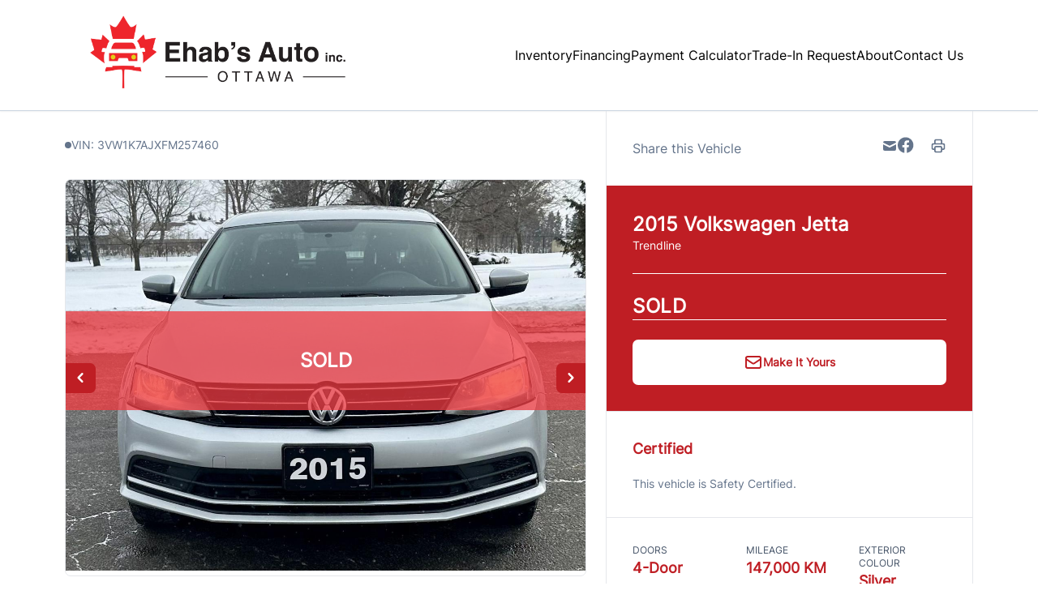

--- FILE ---
content_type: text/html; charset=UTF-8
request_url: https://ehabsauto.ca/inventory/2015-volkswagen-jetta/10966565/
body_size: 35094
content:

<!DOCTYPE html>
<html prefix="og: http://ogp.me/ns# fb: http://ogp.me/ns/fb#"
  lang="en-US">
  <head>

    <meta charset="UTF-8" />
<script type="text/javascript">
/* <![CDATA[ */
var gform;gform||(document.addEventListener("gform_main_scripts_loaded",function(){gform.scriptsLoaded=!0}),document.addEventListener("gform/theme/scripts_loaded",function(){gform.themeScriptsLoaded=!0}),window.addEventListener("DOMContentLoaded",function(){gform.domLoaded=!0}),gform={domLoaded:!1,scriptsLoaded:!1,themeScriptsLoaded:!1,isFormEditor:()=>"function"==typeof InitializeEditor,callIfLoaded:function(o){return!(!gform.domLoaded||!gform.scriptsLoaded||!gform.themeScriptsLoaded&&!gform.isFormEditor()||(gform.isFormEditor()&&console.warn("The use of gform.initializeOnLoaded() is deprecated in the form editor context and will be removed in Gravity Forms 3.1."),o(),0))},initializeOnLoaded:function(o){gform.callIfLoaded(o)||(document.addEventListener("gform_main_scripts_loaded",()=>{gform.scriptsLoaded=!0,gform.callIfLoaded(o)}),document.addEventListener("gform/theme/scripts_loaded",()=>{gform.themeScriptsLoaded=!0,gform.callIfLoaded(o)}),window.addEventListener("DOMContentLoaded",()=>{gform.domLoaded=!0,gform.callIfLoaded(o)}))},hooks:{action:{},filter:{}},addAction:function(o,r,e,t){gform.addHook("action",o,r,e,t)},addFilter:function(o,r,e,t){gform.addHook("filter",o,r,e,t)},doAction:function(o){gform.doHook("action",o,arguments)},applyFilters:function(o){return gform.doHook("filter",o,arguments)},removeAction:function(o,r){gform.removeHook("action",o,r)},removeFilter:function(o,r,e){gform.removeHook("filter",o,r,e)},addHook:function(o,r,e,t,n){null==gform.hooks[o][r]&&(gform.hooks[o][r]=[]);var d=gform.hooks[o][r];null==n&&(n=r+"_"+d.length),gform.hooks[o][r].push({tag:n,callable:e,priority:t=null==t?10:t})},doHook:function(r,o,e){var t;if(e=Array.prototype.slice.call(e,1),null!=gform.hooks[r][o]&&((o=gform.hooks[r][o]).sort(function(o,r){return o.priority-r.priority}),o.forEach(function(o){"function"!=typeof(t=o.callable)&&(t=window[t]),"action"==r?t.apply(null,e):e[0]=t.apply(null,e)})),"filter"==r)return e[0]},removeHook:function(o,r,t,n){var e;null!=gform.hooks[o][r]&&(e=(e=gform.hooks[o][r]).filter(function(o,r,e){return!!(null!=n&&n!=o.tag||null!=t&&t!=o.priority)}),gform.hooks[o][r]=e)}});
/* ]]> */
</script>

    <meta http-equiv="X-UA-Compatible" content="IE=edge" />
    <meta name="viewport" content="width=device-width, initial-scale=1" />

        <meta name="msapplication-square70x70logo"
      content="/dist/img/icons/windows-tile-70x70.png" />
    <meta name="msapplication-square150x150logo"
      content="/dist/img/icons/windows-tile-150x150.png" />
    <meta name="msapplication-square310x310logo"
      content="/dist/img/icons/windows-tile-310x310.png" />
    <meta name="msapplication-TileImage"
      content="/dist/img/icons/windows-tile-144x144.png" />
    <meta name="msapplication-TileColor" content="#fff" />
    <link rel="apple-touch-icon-precomposed"
      sizes="152x152"
      href="/dist/img/icons/apple-touch-icon-152x152-precomposed.png" />
    <link rel="apple-touch-icon-precomposed"
      sizes="120x120"
      href="/dist/img/icons/apple-touch-icon-120x120-precomposed.png" />
    <link rel="apple-touch-icon-precomposed"
      sizes="76x76"
      href="/dist/img/icons/apple-touch-icon-76x76-precomposed.png" />
    <link rel="apple-touch-icon-precomposed"
      sizes="60x60"
      href="/dist/img/icons/apple-touch-icon-60x60-precomposed.png" />
    <link rel="apple-touch-icon-precomposed"
      sizes="144x144"
      href="/dist/img/icons/apple-touch-icon-144x144-precomposed.png" />
    <link rel="apple-touch-icon-precomposed"
      sizes="114x114"
      href="/dist/img/icons/apple-touch-icon-114x114-precomposed.png" />
    <link rel="apple-touch-icon-precomposed"
      sizes="72x72"
      href="/dist/img/icons/apple-touch-icon-72x72-precomposed.png" />
    <link rel="apple-touch-icon"
      sizes="57x57"
      href="/dist/img/icons/apple-touch-icon.png" />

              
		  		<meta name="title" content="Used 2015 Volkswagen Jetta Trendline for $10,999 in Gloucester | Ehab&#039;s Auto"> <meta property="og:url" content="https://ehabsauto.ca/inventory/2015-volkswagen-jetta/10966565">
	<meta property="og:type" content="website">

				
			<meta property="og:image" content="https://images.carpages.ca/inventory/10966565.395681645?w=320&amp;h=240&amp;q=75&amp;s=a1fd23dbe4a21530cdcc19330cba118a">
		<meta property="og:site_name" content="Ehab&#039;s Auto">

	<meta name="twitter:card" content="product">
				<meta name="twitter:image:src" content="https://images.carpages.ca/inventory/10966565.395681645?w=320&amp;h=240&amp;q=75&amp;s=a1fd23dbe4a21530cdcc19330cba118a">
		<meta name="twitter:data1" content="$10,999">
	<meta name="twitter:label1" content="PRICE">
	<meta name="twitter:data2" content="147,000 KM">
	<meta
	name="twitter:label2" content="MILEAGE">
  		
    
            

        

        



  <script>
      (function(b,o,i,l,e,r){b.GoogleAnalyticsObject=l;b[l]||(b[l]=
          function(){(b[l].q=b[l].q||[]).push(arguments)});b[l].l=+new Date;
          e=o.createElement(i);r=o.getElementsByTagName(i)[0];
          e.src='//www.google-analytics.com/analytics.js';
          r.parentNode.insertBefore(e,r)}(window,document,'script','ga'));
      ga('create', 'UA-368718-3');
      ga('send', 'pageview');

      
        </script>

        <script>
    var CarGurus = window.CarGurus || {}; window.CarGurus = CarGurus;
    CarGurus.DealRatingBadge = window.CarGurus.DealRatingBadge || {};
    CarGurus.DealRatingBadge.options = {
        "style": "STYLE1",
        "minRating": "FAIR_PRICE",
        "defaultHeight": "60"
    };

    document.addEventListener("DOMContentLoaded", function() {
        var script = document.createElement('script');
        script.src = "https://static.cargurus.com/js/api/en_CA/1.0/dealratingbadge.js";
        script.async = true;
        var entry = document.getElementsByTagName('script')[0];
        entry.parentNode.insertBefore(script, entry);
    });
</script>

        <script>(function(w,d,s,l,i){w[l]=w[l]||[];w[l].push({'gtm.start':
    new Date().getTime(),event:'gtm.js'});var f=d.getElementsByTagName(s)[0],
    j=d.createElement(s),dl=l!='dataLayer'?'&l='+l:'';j.async=true;j.src=
    'https://www.googletagmanager.com/gtm.js?id='+i+dl;f.parentNode.insertBefore(j,f);
    })(window,document,'script','dataLayer','GTM-NKSM39D');</script>

        <meta name='robots' content='index, follow, max-image-preview:large' />

<!-- Google Tag Manager for WordPress by gtm4wp.com -->
<script data-cfasync="false" data-pagespeed-no-defer>
	var gtm4wp_datalayer_name = "dataLayer";
	var dataLayer = dataLayer || [];
</script>
<!-- End Google Tag Manager for WordPress by gtm4wp.com -->
	<!-- This site is optimized with the Yoast SEO plugin v26.8 - https://yoast.com/product/yoast-seo-wordpress/ -->
	<title>Used 2015 Volkswagen Jetta in Gloucester, Ontario. Selling for $10,999 with only 147,000 KM. View this Used Sedan and contact Ehab&#039;s Auto.</title>
	<meta name="description" content="Used 2015 Volkswagen Jetta in Gloucester, Ontario. Selling for $10,999 with only 147,000 KM. View this Used Sedan and contact Ehab&#039;s Auto." />
	<meta property="og:locale" content="en_US" />
	<meta property="og:title" content="Used 2015 Volkswagen Jetta in Gloucester, Ontario. Selling for $10,999 with only 147,000 KM. View this Used Sedan and contact Ehab&#039;s Auto." />
	<meta property="og:site_name" content="Ehab&#039;s Auto" />
	<script type="application/ld+json" class="yoast-schema-graph">{"@context":"https://schema.org","@graph":[{"@type":"WebSite","@id":"https://ehabsauto.ca/#website","url":"https://ehabsauto.ca/","name":"Ehab&#039;s Auto","description":"Gloucester, ON","publisher":{"@id":"https://ehabsauto.ca/#organization"},"potentialAction":[{"@type":"SearchAction","target":{"@type":"EntryPoint","urlTemplate":"https://ehabsauto.ca/?s={search_term_string}"},"query-input":{"@type":"PropertyValueSpecification","valueRequired":true,"valueName":"search_term_string"}}],"inLanguage":"en-US"},{"@type":"Organization","@id":"https://ehabsauto.ca/#organization","name":"Ehab&#039;s Auto","url":"https://ehabsauto.ca/","logo":{"@type":"ImageObject","inLanguage":"en-US","@id":"https://ehabsauto.ca/#/schema/logo/image/","url":"https://assets.carpages.ca/dealersite/prod-wp-dealerpage-plus/uploads/sites/488/2022/10/logo.png","contentUrl":"https://assets.carpages.ca/dealersite/prod-wp-dealerpage-plus/uploads/sites/488/2022/10/logo.png","width":4325,"height":1470,"caption":"Ehab&#039;s Auto"},"image":{"@id":"https://ehabsauto.ca/#/schema/logo/image/"}}]}</script>
	<!-- / Yoast SEO plugin. -->


<link rel='dns-prefetch' href='//dealerpage.ca' />
<link rel='dns-prefetch' href='//assets.carpages.ca' />
<link rel="alternate" type="application/rss+xml" title="Ehab&#039;s Auto &raquo; Feed" href="https://ehabsauto.ca/feed/" />
<style id='wp-img-auto-sizes-contain-inline-css' type='text/css'>
img:is([sizes=auto i],[sizes^="auto," i]){contain-intrinsic-size:3000px 1500px}
/*# sourceURL=wp-img-auto-sizes-contain-inline-css */
</style>
<style id='wp-emoji-styles-inline-css' type='text/css'>

	img.wp-smiley, img.emoji {
		display: inline !important;
		border: none !important;
		box-shadow: none !important;
		height: 1em !important;
		width: 1em !important;
		margin: 0 0.07em !important;
		vertical-align: -0.1em !important;
		background: none !important;
		padding: 0 !important;
	}
/*# sourceURL=wp-emoji-styles-inline-css */
</style>
<style id='wp-block-library-inline-css' type='text/css'>
:root{--wp-block-synced-color:#7a00df;--wp-block-synced-color--rgb:122,0,223;--wp-bound-block-color:var(--wp-block-synced-color);--wp-editor-canvas-background:#ddd;--wp-admin-theme-color:#007cba;--wp-admin-theme-color--rgb:0,124,186;--wp-admin-theme-color-darker-10:#006ba1;--wp-admin-theme-color-darker-10--rgb:0,107,160.5;--wp-admin-theme-color-darker-20:#005a87;--wp-admin-theme-color-darker-20--rgb:0,90,135;--wp-admin-border-width-focus:2px}@media (min-resolution:192dpi){:root{--wp-admin-border-width-focus:1.5px}}.wp-element-button{cursor:pointer}:root .has-very-light-gray-background-color{background-color:#eee}:root .has-very-dark-gray-background-color{background-color:#313131}:root .has-very-light-gray-color{color:#eee}:root .has-very-dark-gray-color{color:#313131}:root .has-vivid-green-cyan-to-vivid-cyan-blue-gradient-background{background:linear-gradient(135deg,#00d084,#0693e3)}:root .has-purple-crush-gradient-background{background:linear-gradient(135deg,#34e2e4,#4721fb 50%,#ab1dfe)}:root .has-hazy-dawn-gradient-background{background:linear-gradient(135deg,#faaca8,#dad0ec)}:root .has-subdued-olive-gradient-background{background:linear-gradient(135deg,#fafae1,#67a671)}:root .has-atomic-cream-gradient-background{background:linear-gradient(135deg,#fdd79a,#004a59)}:root .has-nightshade-gradient-background{background:linear-gradient(135deg,#330968,#31cdcf)}:root .has-midnight-gradient-background{background:linear-gradient(135deg,#020381,#2874fc)}:root{--wp--preset--font-size--normal:16px;--wp--preset--font-size--huge:42px}.has-regular-font-size{font-size:1em}.has-larger-font-size{font-size:2.625em}.has-normal-font-size{font-size:var(--wp--preset--font-size--normal)}.has-huge-font-size{font-size:var(--wp--preset--font-size--huge)}.has-text-align-center{text-align:center}.has-text-align-left{text-align:left}.has-text-align-right{text-align:right}.has-fit-text{white-space:nowrap!important}#end-resizable-editor-section{display:none}.aligncenter{clear:both}.items-justified-left{justify-content:flex-start}.items-justified-center{justify-content:center}.items-justified-right{justify-content:flex-end}.items-justified-space-between{justify-content:space-between}.screen-reader-text{border:0;clip-path:inset(50%);height:1px;margin:-1px;overflow:hidden;padding:0;position:absolute;width:1px;word-wrap:normal!important}.screen-reader-text:focus{background-color:#ddd;clip-path:none;color:#444;display:block;font-size:1em;height:auto;left:5px;line-height:normal;padding:15px 23px 14px;text-decoration:none;top:5px;width:auto;z-index:100000}html :where(.has-border-color){border-style:solid}html :where([style*=border-top-color]){border-top-style:solid}html :where([style*=border-right-color]){border-right-style:solid}html :where([style*=border-bottom-color]){border-bottom-style:solid}html :where([style*=border-left-color]){border-left-style:solid}html :where([style*=border-width]){border-style:solid}html :where([style*=border-top-width]){border-top-style:solid}html :where([style*=border-right-width]){border-right-style:solid}html :where([style*=border-bottom-width]){border-bottom-style:solid}html :where([style*=border-left-width]){border-left-style:solid}html :where(img[class*=wp-image-]){height:auto;max-width:100%}:where(figure){margin:0 0 1em}html :where(.is-position-sticky){--wp-admin--admin-bar--position-offset:var(--wp-admin--admin-bar--height,0px)}@media screen and (max-width:600px){html :where(.is-position-sticky){--wp-admin--admin-bar--position-offset:0px}}

/*# sourceURL=wp-block-library-inline-css */
</style><style id='global-styles-inline-css' type='text/css'>
:root{--wp--preset--aspect-ratio--square: 1;--wp--preset--aspect-ratio--4-3: 4/3;--wp--preset--aspect-ratio--3-4: 3/4;--wp--preset--aspect-ratio--3-2: 3/2;--wp--preset--aspect-ratio--2-3: 2/3;--wp--preset--aspect-ratio--16-9: 16/9;--wp--preset--aspect-ratio--9-16: 9/16;--wp--preset--color--black: #000000;--wp--preset--color--cyan-bluish-gray: #abb8c3;--wp--preset--color--white: #ffffff;--wp--preset--color--pale-pink: #f78da7;--wp--preset--color--vivid-red: #cf2e2e;--wp--preset--color--luminous-vivid-orange: #ff6900;--wp--preset--color--luminous-vivid-amber: #fcb900;--wp--preset--color--light-green-cyan: #7bdcb5;--wp--preset--color--vivid-green-cyan: #00d084;--wp--preset--color--pale-cyan-blue: #8ed1fc;--wp--preset--color--vivid-cyan-blue: #0693e3;--wp--preset--color--vivid-purple: #9b51e0;--wp--preset--gradient--vivid-cyan-blue-to-vivid-purple: linear-gradient(135deg,rgb(6,147,227) 0%,rgb(155,81,224) 100%);--wp--preset--gradient--light-green-cyan-to-vivid-green-cyan: linear-gradient(135deg,rgb(122,220,180) 0%,rgb(0,208,130) 100%);--wp--preset--gradient--luminous-vivid-amber-to-luminous-vivid-orange: linear-gradient(135deg,rgb(252,185,0) 0%,rgb(255,105,0) 100%);--wp--preset--gradient--luminous-vivid-orange-to-vivid-red: linear-gradient(135deg,rgb(255,105,0) 0%,rgb(207,46,46) 100%);--wp--preset--gradient--very-light-gray-to-cyan-bluish-gray: linear-gradient(135deg,rgb(238,238,238) 0%,rgb(169,184,195) 100%);--wp--preset--gradient--cool-to-warm-spectrum: linear-gradient(135deg,rgb(74,234,220) 0%,rgb(151,120,209) 20%,rgb(207,42,186) 40%,rgb(238,44,130) 60%,rgb(251,105,98) 80%,rgb(254,248,76) 100%);--wp--preset--gradient--blush-light-purple: linear-gradient(135deg,rgb(255,206,236) 0%,rgb(152,150,240) 100%);--wp--preset--gradient--blush-bordeaux: linear-gradient(135deg,rgb(254,205,165) 0%,rgb(254,45,45) 50%,rgb(107,0,62) 100%);--wp--preset--gradient--luminous-dusk: linear-gradient(135deg,rgb(255,203,112) 0%,rgb(199,81,192) 50%,rgb(65,88,208) 100%);--wp--preset--gradient--pale-ocean: linear-gradient(135deg,rgb(255,245,203) 0%,rgb(182,227,212) 50%,rgb(51,167,181) 100%);--wp--preset--gradient--electric-grass: linear-gradient(135deg,rgb(202,248,128) 0%,rgb(113,206,126) 100%);--wp--preset--gradient--midnight: linear-gradient(135deg,rgb(2,3,129) 0%,rgb(40,116,252) 100%);--wp--preset--font-size--small: 13px;--wp--preset--font-size--medium: 20px;--wp--preset--font-size--large: 36px;--wp--preset--font-size--x-large: 42px;--wp--preset--spacing--20: 0.44rem;--wp--preset--spacing--30: 0.67rem;--wp--preset--spacing--40: 1rem;--wp--preset--spacing--50: 1.5rem;--wp--preset--spacing--60: 2.25rem;--wp--preset--spacing--70: 3.38rem;--wp--preset--spacing--80: 5.06rem;--wp--preset--shadow--natural: 6px 6px 9px rgba(0, 0, 0, 0.2);--wp--preset--shadow--deep: 12px 12px 50px rgba(0, 0, 0, 0.4);--wp--preset--shadow--sharp: 6px 6px 0px rgba(0, 0, 0, 0.2);--wp--preset--shadow--outlined: 6px 6px 0px -3px rgb(255, 255, 255), 6px 6px rgb(0, 0, 0);--wp--preset--shadow--crisp: 6px 6px 0px rgb(0, 0, 0);}:where(.is-layout-flex){gap: 0.5em;}:where(.is-layout-grid){gap: 0.5em;}body .is-layout-flex{display: flex;}.is-layout-flex{flex-wrap: wrap;align-items: center;}.is-layout-flex > :is(*, div){margin: 0;}body .is-layout-grid{display: grid;}.is-layout-grid > :is(*, div){margin: 0;}:where(.wp-block-columns.is-layout-flex){gap: 2em;}:where(.wp-block-columns.is-layout-grid){gap: 2em;}:where(.wp-block-post-template.is-layout-flex){gap: 1.25em;}:where(.wp-block-post-template.is-layout-grid){gap: 1.25em;}.has-black-color{color: var(--wp--preset--color--black) !important;}.has-cyan-bluish-gray-color{color: var(--wp--preset--color--cyan-bluish-gray) !important;}.has-white-color{color: var(--wp--preset--color--white) !important;}.has-pale-pink-color{color: var(--wp--preset--color--pale-pink) !important;}.has-vivid-red-color{color: var(--wp--preset--color--vivid-red) !important;}.has-luminous-vivid-orange-color{color: var(--wp--preset--color--luminous-vivid-orange) !important;}.has-luminous-vivid-amber-color{color: var(--wp--preset--color--luminous-vivid-amber) !important;}.has-light-green-cyan-color{color: var(--wp--preset--color--light-green-cyan) !important;}.has-vivid-green-cyan-color{color: var(--wp--preset--color--vivid-green-cyan) !important;}.has-pale-cyan-blue-color{color: var(--wp--preset--color--pale-cyan-blue) !important;}.has-vivid-cyan-blue-color{color: var(--wp--preset--color--vivid-cyan-blue) !important;}.has-vivid-purple-color{color: var(--wp--preset--color--vivid-purple) !important;}.has-black-background-color{background-color: var(--wp--preset--color--black) !important;}.has-cyan-bluish-gray-background-color{background-color: var(--wp--preset--color--cyan-bluish-gray) !important;}.has-white-background-color{background-color: var(--wp--preset--color--white) !important;}.has-pale-pink-background-color{background-color: var(--wp--preset--color--pale-pink) !important;}.has-vivid-red-background-color{background-color: var(--wp--preset--color--vivid-red) !important;}.has-luminous-vivid-orange-background-color{background-color: var(--wp--preset--color--luminous-vivid-orange) !important;}.has-luminous-vivid-amber-background-color{background-color: var(--wp--preset--color--luminous-vivid-amber) !important;}.has-light-green-cyan-background-color{background-color: var(--wp--preset--color--light-green-cyan) !important;}.has-vivid-green-cyan-background-color{background-color: var(--wp--preset--color--vivid-green-cyan) !important;}.has-pale-cyan-blue-background-color{background-color: var(--wp--preset--color--pale-cyan-blue) !important;}.has-vivid-cyan-blue-background-color{background-color: var(--wp--preset--color--vivid-cyan-blue) !important;}.has-vivid-purple-background-color{background-color: var(--wp--preset--color--vivid-purple) !important;}.has-black-border-color{border-color: var(--wp--preset--color--black) !important;}.has-cyan-bluish-gray-border-color{border-color: var(--wp--preset--color--cyan-bluish-gray) !important;}.has-white-border-color{border-color: var(--wp--preset--color--white) !important;}.has-pale-pink-border-color{border-color: var(--wp--preset--color--pale-pink) !important;}.has-vivid-red-border-color{border-color: var(--wp--preset--color--vivid-red) !important;}.has-luminous-vivid-orange-border-color{border-color: var(--wp--preset--color--luminous-vivid-orange) !important;}.has-luminous-vivid-amber-border-color{border-color: var(--wp--preset--color--luminous-vivid-amber) !important;}.has-light-green-cyan-border-color{border-color: var(--wp--preset--color--light-green-cyan) !important;}.has-vivid-green-cyan-border-color{border-color: var(--wp--preset--color--vivid-green-cyan) !important;}.has-pale-cyan-blue-border-color{border-color: var(--wp--preset--color--pale-cyan-blue) !important;}.has-vivid-cyan-blue-border-color{border-color: var(--wp--preset--color--vivid-cyan-blue) !important;}.has-vivid-purple-border-color{border-color: var(--wp--preset--color--vivid-purple) !important;}.has-vivid-cyan-blue-to-vivid-purple-gradient-background{background: var(--wp--preset--gradient--vivid-cyan-blue-to-vivid-purple) !important;}.has-light-green-cyan-to-vivid-green-cyan-gradient-background{background: var(--wp--preset--gradient--light-green-cyan-to-vivid-green-cyan) !important;}.has-luminous-vivid-amber-to-luminous-vivid-orange-gradient-background{background: var(--wp--preset--gradient--luminous-vivid-amber-to-luminous-vivid-orange) !important;}.has-luminous-vivid-orange-to-vivid-red-gradient-background{background: var(--wp--preset--gradient--luminous-vivid-orange-to-vivid-red) !important;}.has-very-light-gray-to-cyan-bluish-gray-gradient-background{background: var(--wp--preset--gradient--very-light-gray-to-cyan-bluish-gray) !important;}.has-cool-to-warm-spectrum-gradient-background{background: var(--wp--preset--gradient--cool-to-warm-spectrum) !important;}.has-blush-light-purple-gradient-background{background: var(--wp--preset--gradient--blush-light-purple) !important;}.has-blush-bordeaux-gradient-background{background: var(--wp--preset--gradient--blush-bordeaux) !important;}.has-luminous-dusk-gradient-background{background: var(--wp--preset--gradient--luminous-dusk) !important;}.has-pale-ocean-gradient-background{background: var(--wp--preset--gradient--pale-ocean) !important;}.has-electric-grass-gradient-background{background: var(--wp--preset--gradient--electric-grass) !important;}.has-midnight-gradient-background{background: var(--wp--preset--gradient--midnight) !important;}.has-small-font-size{font-size: var(--wp--preset--font-size--small) !important;}.has-medium-font-size{font-size: var(--wp--preset--font-size--medium) !important;}.has-large-font-size{font-size: var(--wp--preset--font-size--large) !important;}.has-x-large-font-size{font-size: var(--wp--preset--font-size--x-large) !important;}
/*# sourceURL=global-styles-inline-css */
</style>

<style id='classic-theme-styles-inline-css' type='text/css'>
/*! This file is auto-generated */
.wp-block-button__link{color:#fff;background-color:#32373c;border-radius:9999px;box-shadow:none;text-decoration:none;padding:calc(.667em + 2px) calc(1.333em + 2px);font-size:1.125em}.wp-block-file__button{background:#32373c;color:#fff;text-decoration:none}
/*# sourceURL=/wp-includes/css/classic-themes.min.css */
</style>
<link rel='stylesheet' id='dealersite_core_styles-css' href='https://dealerpage.ca/content/mu-plugins/dealersite-core/dist/style.css?ver=1.13.1' type='text/css' media='all' />
<link rel='stylesheet' id='dealersite_slider_styles-css' href='https://dealerpage.ca/content/mu-plugins/dealersite-core/dist/lib/slider/slider.css?ver=1.13.1' type='text/css' media='all' />
<link rel='stylesheet' id='slick-carousel-styles-css' href='https://dealerpage.ca/content/mu-plugins/dealersite-core/dist/lib/slick/slick.css?ver=1.13.1' type='text/css' media='all' />
<link rel='stylesheet' id='dealersite_inventory_styles-css' href='https://dealerpage.ca/content/mu-plugins/dealersite-inventory/dist/style.css?ver=1.30.1' type='text/css' media='all' />
<link rel='stylesheet' id='dealersite_inventory_lib_choices_styles-css' href='https://dealerpage.ca/content/mu-plugins/dealersite-inventory/dist/lib/choices.css?ver=1.30.1' type='text/css' media='all' />
<link rel='stylesheet' id='dealersite_inventory_lib_nouislider_styles-css' href='https://dealerpage.ca/content/mu-plugins/dealersite-inventory/dist/lib/nouislider.css?ver=1.30.1' type='text/css' media='all' />
<link rel='stylesheet' id='theme_styles-css' href='https://dealerpage.ca/content/themes/dealerpage-theme-01/dist/css/theme.css?ver=1.0.1' type='text/css' media='all' />
<link rel='stylesheet' id='custom-frontend-style-css' href='https://dealerpage.ca/content/plugins/wp-custom-admin-interface/inc/frontendstyle.css?ver=7.40' type='text/css' media='all' />
<style id='custom-frontend-style-inline-css' type='text/css'>
/* Hide My Sites button from admin bar */
#wp-admin-bar-my-sites{display:none}

/* Hide new button from admin bar */
#wp-admin-bar-new-content{display:none}

/* Hide yoast button from admin bar */
#wp-admin-bar-wpseo-menu{display:none}
/*# sourceURL=custom-frontend-style-inline-css */
</style>
<link rel='stylesheet' id='dashicons-css' href='https://ehabsauto.ca/cms/wp-includes/css/dashicons.min.css?ver=6.9' type='text/css' media='all' />
<style id='rocket-lazyload-inline-css' type='text/css'>
.rll-youtube-player{position:relative;padding-bottom:56.23%;height:0;overflow:hidden;max-width:100%;}.rll-youtube-player:focus-within{outline: 2px solid currentColor;outline-offset: 5px;}.rll-youtube-player iframe{position:absolute;top:0;left:0;width:100%;height:100%;z-index:100;background:0 0}.rll-youtube-player img{bottom:0;display:block;left:0;margin:auto;max-width:100%;width:100%;position:absolute;right:0;top:0;border:none;height:auto;-webkit-transition:.4s all;-moz-transition:.4s all;transition:.4s all}.rll-youtube-player img:hover{-webkit-filter:brightness(75%)}.rll-youtube-player .play{height:100%;width:100%;left:0;top:0;position:absolute;background:url(https://dealerpage.ca/content/plugins/rocket-lazy-load/assets/img/youtube.png) no-repeat center;background-color: transparent !important;cursor:pointer;border:none;}
/*# sourceURL=rocket-lazyload-inline-css */
</style>
<script type="text/javascript" src="https://ehabsauto.ca/cms/wp-includes/js/jquery/jquery.min.js?ver=3.7.1" id="jquery-core-js"></script>
<script type="text/javascript" src="https://ehabsauto.ca/cms/wp-includes/js/jquery/jquery-migrate.min.js?ver=3.4.1" id="jquery-migrate-js"></script>
<link rel="https://api.w.org/" href="https://ehabsauto.ca/wp-json/" /><link rel="EditURI" type="application/rsd+xml" title="RSD" href="https://ehabsauto.ca/cms/xmlrpc.php?rsd" />
<meta name="generator" content="WordPress 6.9" />
<script type="text/javascript">

/* <![CDATA[ */

var themosis = {

ajaxurl: "https:\/\/ehabsauto.ca\/cms\/wp-admin\/admin-ajax.php",

themeColor: "custom",

};

/* ]]> */

</script><meta name="csrf-token" content="3CUZQHrBpS1tyS29ZyjzfjkfZ6VoVhKP0OjRxACs">
<!-- Google Tag Manager for WordPress by gtm4wp.com -->
<!-- GTM Container placement set to footer -->
<script data-cfasync="false" data-pagespeed-no-defer>
</script>
<!-- End Google Tag Manager for WordPress by gtm4wp.com -->
<link rel="canonical" href="https://ehabsauto.ca/inventory/2015-volkswagen-jetta/10966565" />
<link rel="icon" href="https://assets.carpages.ca/dealersite/prod-wp-dealerpage-plus/uploads/sites/488/2022/10/favicon_14-125x125.png" sizes="32x32" />
<link rel="icon" href="https://assets.carpages.ca/dealersite/prod-wp-dealerpage-plus/uploads/sites/488/2022/10/favicon_14.png" sizes="192x192" />
<link rel="apple-touch-icon" href="https://assets.carpages.ca/dealersite/prod-wp-dealerpage-plus/uploads/sites/488/2022/10/favicon_14.png" />
<meta name="msapplication-TileImage" content="https://assets.carpages.ca/dealersite/prod-wp-dealerpage-plus/uploads/sites/488/2022/10/favicon_14.png" />
<noscript><style id="rocket-lazyload-nojs-css">.rll-youtube-player, [data-lazy-src]{display:none !important;}</style></noscript>

        
    <style>
      :root {
      --theme-custom-color-50: rgb(252 212 213);
--theme-custom-color-rgb-50: 252 212 213;
--theme-custom-color-100: rgb(249 168 171);
--theme-custom-color-rgb-100: 249 168 171;
--theme-custom-color-200: rgb(245 125 129);
--theme-custom-color-rgb-200: 245 125 129;
--theme-custom-color-300: rgb(244 103 108);
--theme-custom-color-rgb-300: 244 103 108;
--theme-custom-color-400: rgb(242 81 87);
--theme-custom-color-rgb-400: 242 81 87;
--theme-custom-color-500: rgb(240 59 66);
--theme-custom-color-rgb-500: 240 59 66;
--theme-custom-color-600: rgb(238 37 44);
--theme-custom-color-rgb-600: 238 37 44;
--theme-custom-color-700: rgb(191 30 36);
--theme-custom-color-rgb-700: 191 30 36;
--theme-custom-color-800: rgb(143 23 27);
--theme-custom-color-rgb-800: 143 23 27;
--theme-custom-color-900: rgb(96 15 18);
--theme-custom-color-rgb-900: 96 15 18;
      --theme-color-rgb-50: var(--theme-custom-color-rgb-50);
--theme-color-rgb-100: var(--theme-custom-color-rgb-100);
--theme-color-rgb-200: var(--theme-custom-color-rgb-200);
--theme-color-rgb-300: var(--theme-custom-color-rgb-300);
--theme-color-rgb-400: var(--theme-custom-color-rgb-400);
--theme-color-rgb-500: var(--theme-custom-color-rgb-500);
--theme-color-rgb-600: var(--theme-custom-color-rgb-600);
--theme-color-rgb-700: var(--theme-custom-color-rgb-700);
--theme-color-rgb-800: var(--theme-custom-color-rgb-800);
--theme-color-rgb-900: var(--theme-custom-color-rgb-900);

      --header-background-color-50: rgb(255 255 255);
--header-background-color-rgb-50: 255 255 255;
--header-background-color-100: rgb(255 255 255);
--header-background-color-rgb-100: 255 255 255;
--header-background-color-200: rgb(255 255 255);
--header-background-color-rgb-200: 255 255 255;
--header-background-color-300: rgb(255 255 255);
--header-background-color-rgb-300: 255 255 255;
--header-background-color-400: rgb(255 255 255);
--header-background-color-rgb-400: 255 255 255;
--header-background-color-500: rgb(255 255 255);
--header-background-color-rgb-500: 255 255 255;
--header-background-color-600: rgb(255 255 255);
--header-background-color-rgb-600: 255 255 255;
--header-background-color-700: rgb(204 204 204);
--header-background-color-rgb-700: 204 204 204;
--header-background-color-800: rgb(153 153 153);
--header-background-color-rgb-800: 153 153 153;
--header-background-color-900: rgb(102 102 102);
--header-background-color-rgb-900: 102 102 102;
      --header-background-rgb-50: var(--header-background-color-rgb-50);
--header-background-rgb-100: var(--header-background-color-rgb-100);
--header-background-rgb-200: var(--header-background-color-rgb-200);
--header-background-rgb-300: var(--header-background-color-rgb-300);
--header-background-rgb-400: var(--header-background-color-rgb-400);
--header-background-rgb-500: var(--header-background-color-rgb-500);
--header-background-rgb-600: var(--header-background-color-rgb-600);
--header-background-rgb-700: var(--header-background-color-rgb-700);
--header-background-rgb-800: var(--header-background-color-rgb-800);
--header-background-rgb-900: var(--header-background-color-rgb-900);

      --header-text-color-50: rgb(204 204 204);
--header-text-color-rgb-50: 204 204 204;
--header-text-color-100: rgb(153 153 153);
--header-text-color-rgb-100: 153 153 153;
--header-text-color-200: rgb(102 102 102);
--header-text-color-rgb-200: 102 102 102;
--header-text-color-300: rgb(77 77 77);
--header-text-color-rgb-300: 77 77 77;
--header-text-color-400: rgb(51 51 51);
--header-text-color-rgb-400: 51 51 51;
--header-text-color-500: rgb(26 26 26);
--header-text-color-rgb-500: 26 26 26;
--header-text-color-600: rgb(0 0 0);
--header-text-color-rgb-600: 0 0 0;
--header-text-color-700: rgb(0 0 0);
--header-text-color-rgb-700: 0 0 0;
--header-text-color-800: rgb(0 0 0);
--header-text-color-rgb-800: 0 0 0;
--header-text-color-900: rgb(0 0 0);
--header-text-color-rgb-900: 0 0 0;
      --header-text-rgb-50: var(--header-text-color-rgb-50);
--header-text-rgb-100: var(--header-text-color-rgb-100);
--header-text-rgb-200: var(--header-text-color-rgb-200);
--header-text-rgb-300: var(--header-text-color-rgb-300);
--header-text-rgb-400: var(--header-text-color-rgb-400);
--header-text-rgb-500: var(--header-text-color-rgb-500);
--header-text-rgb-600: var(--header-text-color-rgb-600);
--header-text-rgb-700: var(--header-text-color-rgb-700);
--header-text-rgb-800: var(--header-text-color-rgb-800);
--header-text-rgb-900: var(--header-text-color-rgb-900);

      --footer-background-color-50: rgb(204 204 204);
--footer-background-color-rgb-50: 204 204 204;
--footer-background-color-100: rgb(153 153 153);
--footer-background-color-rgb-100: 153 153 153;
--footer-background-color-200: rgb(102 102 102);
--footer-background-color-rgb-200: 102 102 102;
--footer-background-color-300: rgb(77 77 77);
--footer-background-color-rgb-300: 77 77 77;
--footer-background-color-400: rgb(51 51 51);
--footer-background-color-rgb-400: 51 51 51;
--footer-background-color-500: rgb(26 26 26);
--footer-background-color-rgb-500: 26 26 26;
--footer-background-color-600: rgb(0 0 0);
--footer-background-color-rgb-600: 0 0 0;
--footer-background-color-700: rgb(0 0 0);
--footer-background-color-rgb-700: 0 0 0;
--footer-background-color-800: rgb(0 0 0);
--footer-background-color-rgb-800: 0 0 0;
--footer-background-color-900: rgb(0 0 0);
--footer-background-color-rgb-900: 0 0 0;
      --footer-background-rgb-50: var(--footer-background-color-rgb-50);
--footer-background-rgb-100: var(--footer-background-color-rgb-100);
--footer-background-rgb-200: var(--footer-background-color-rgb-200);
--footer-background-rgb-300: var(--footer-background-color-rgb-300);
--footer-background-rgb-400: var(--footer-background-color-rgb-400);
--footer-background-rgb-500: var(--footer-background-color-rgb-500);
--footer-background-rgb-600: var(--footer-background-color-rgb-600);
--footer-background-rgb-700: var(--footer-background-color-rgb-700);
--footer-background-rgb-800: var(--footer-background-color-rgb-800);
--footer-background-rgb-900: var(--footer-background-color-rgb-900);

      --footer-text-color-50: rgb(255 255 255);
--footer-text-color-rgb-50: 255 255 255;
--footer-text-color-100: rgb(255 255 255);
--footer-text-color-rgb-100: 255 255 255;
--footer-text-color-200: rgb(255 255 255);
--footer-text-color-rgb-200: 255 255 255;
--footer-text-color-300: rgb(255 255 255);
--footer-text-color-rgb-300: 255 255 255;
--footer-text-color-400: rgb(255 255 255);
--footer-text-color-rgb-400: 255 255 255;
--footer-text-color-500: rgb(255 255 255);
--footer-text-color-rgb-500: 255 255 255;
--footer-text-color-600: rgb(255 255 255);
--footer-text-color-rgb-600: 255 255 255;
--footer-text-color-700: rgb(204 204 204);
--footer-text-color-rgb-700: 204 204 204;
--footer-text-color-800: rgb(153 153 153);
--footer-text-color-rgb-800: 153 153 153;
--footer-text-color-900: rgb(102 102 102);
--footer-text-color-rgb-900: 102 102 102;
      --footer-text-rgb-50: var(--footer-text-color-rgb-50);
--footer-text-rgb-100: var(--footer-text-color-rgb-100);
--footer-text-rgb-200: var(--footer-text-color-rgb-200);
--footer-text-rgb-300: var(--footer-text-color-rgb-300);
--footer-text-rgb-400: var(--footer-text-color-rgb-400);
--footer-text-rgb-500: var(--footer-text-color-rgb-500);
--footer-text-rgb-600: var(--footer-text-color-rgb-600);
--footer-text-rgb-700: var(--footer-text-color-rgb-700);
--footer-text-rgb-800: var(--footer-text-color-rgb-800);
--footer-text-rgb-900: var(--footer-text-color-rgb-900);

      --button-background-color-50: rgb(252 212 213);
--button-background-color-rgb-50: 252 212 213;
--button-background-color-100: rgb(249 168 171);
--button-background-color-rgb-100: 249 168 171;
--button-background-color-200: rgb(245 125 129);
--button-background-color-rgb-200: 245 125 129;
--button-background-color-300: rgb(244 103 108);
--button-background-color-rgb-300: 244 103 108;
--button-background-color-400: rgb(242 81 87);
--button-background-color-rgb-400: 242 81 87;
--button-background-color-500: rgb(240 59 66);
--button-background-color-rgb-500: 240 59 66;
--button-background-color-600: rgb(238 37 44);
--button-background-color-rgb-600: 238 37 44;
--button-background-color-700: rgb(191 30 36);
--button-background-color-rgb-700: 191 30 36;
--button-background-color-800: rgb(143 23 27);
--button-background-color-rgb-800: 143 23 27;
--button-background-color-900: rgb(96 15 18);
--button-background-color-rgb-900: 96 15 18;
      --button-background-rgb-50: var(--button-background-color-rgb-50);
--button-background-rgb-100: var(--button-background-color-rgb-100);
--button-background-rgb-200: var(--button-background-color-rgb-200);
--button-background-rgb-300: var(--button-background-color-rgb-300);
--button-background-rgb-400: var(--button-background-color-rgb-400);
--button-background-rgb-500: var(--button-background-color-rgb-500);
--button-background-rgb-600: var(--button-background-color-rgb-600);
--button-background-rgb-700: var(--button-background-color-rgb-700);
--button-background-rgb-800: var(--button-background-color-rgb-800);
--button-background-rgb-900: var(--button-background-color-rgb-900);

      --button-text-color-50: rgb(255 255 255);
--button-text-color-rgb-50: 255 255 255;
--button-text-color-100: rgb(255 255 255);
--button-text-color-rgb-100: 255 255 255;
--button-text-color-200: rgb(255 255 255);
--button-text-color-rgb-200: 255 255 255;
--button-text-color-300: rgb(255 255 255);
--button-text-color-rgb-300: 255 255 255;
--button-text-color-400: rgb(255 255 255);
--button-text-color-rgb-400: 255 255 255;
--button-text-color-500: rgb(255 255 255);
--button-text-color-rgb-500: 255 255 255;
--button-text-color-600: rgb(255 255 255);
--button-text-color-rgb-600: 255 255 255;
--button-text-color-700: rgb(204 204 204);
--button-text-color-rgb-700: 204 204 204;
--button-text-color-800: rgb(153 153 153);
--button-text-color-rgb-800: 153 153 153;
--button-text-color-900: rgb(102 102 102);
--button-text-color-rgb-900: 102 102 102;
      --button-text-rgb-50: var(--button-text-color-rgb-50);
--button-text-rgb-100: var(--button-text-color-rgb-100);
--button-text-rgb-200: var(--button-text-color-rgb-200);
--button-text-rgb-300: var(--button-text-color-rgb-300);
--button-text-rgb-400: var(--button-text-color-rgb-400);
--button-text-rgb-500: var(--button-text-color-rgb-500);
--button-text-rgb-600: var(--button-text-color-rgb-600);
--button-text-rgb-700: var(--button-text-color-rgb-700);
--button-text-rgb-800: var(--button-text-color-rgb-800);
--button-text-rgb-900: var(--button-text-color-rgb-900);
      }

      body {
        font-family: 'Inter', sans-serif;
      }
    </style>

    
    
    
      <link rel='stylesheet' id='gforms_reset_css-css' href='https://dealerpage.ca/content/plugins/gravityforms/legacy/css/formreset.min.css?ver=2.9.24.2' type='text/css' media='all' />
<link rel='stylesheet' id='gforms_formsmain_css-css' href='https://dealerpage.ca/content/plugins/gravityforms/legacy/css/formsmain.min.css?ver=2.9.24.2' type='text/css' media='all' />
<link rel='stylesheet' id='gforms_ready_class_css-css' href='https://dealerpage.ca/content/plugins/gravityforms/legacy/css/readyclass.min.css?ver=2.9.24.2' type='text/css' media='all' />
<link rel='stylesheet' id='gforms_browsers_css-css' href='https://dealerpage.ca/content/plugins/gravityforms/legacy/css/browsers.min.css?ver=2.9.24.2' type='text/css' media='all' />
</head>

        
  <body itemscope itemtype="http://schema.org/WebPage" class="inventory slug-2015-volkswagen-jetta id-10966565 wp-custom-logo wp-theme-dealerpage-theme-01 hfeed" style="--logo-bg: #fff;">
    <noscript><iframe src="https://www.googletagmanager.com/ns.html?id=GTM-NKSM39D"
  height="0" width="0" style="display:none;visibility:hidden"></iframe></noscript>

    
        


<ul class="fixed top-96 right-0 hidden flex flex-col gap-y-2 z-[100]">
  </ul>

    <div class="site flex flex-col">
      <a href="#primary-menu" class="sr-only" tabindex="0">Skip to Menu</a>
      <a href="#main" class="sr-only">Skip to Content</a>
      <a href="#footer" class="sr-only">Skip to Footer</a>

              

<header id="header" class="xl:hidden border-b border-slate-300 shadow-sm print:hidden" itemscope itemtype="https://schema.org/WPHeader">
  
  <div>
    <div class="bg-theme-header-back-600 flex flex-col items-center justify-between md:flex-row md:justify-end dp-container py-0 px-0">
      <div class="py-5 md:py-3 md:pr-4 px-4">
          <a href="https://ehabsauto.ca">
    <img 
      src="https://assets.carpages.ca/dealersite/prod-wp-dealerpage-plus/uploads/sites/488/2022/10/logo.png" 
      alt="Ehab&amp;#039;s Auto logo" 
      itemprop="url"
      class="max-h-28 max-w-sm w-full h-full object-contain" data-no-lazy="1" 
    />
  </a>
      </div>

      <div class="w-full md:w-auto py-0 flex flex-grow items-center justify-between gap-4 border-t md:border-0 px-4 md:flex-n grow">

                <div class="flex items-center gap-2 h-full py-4 px-0 md:px-4 md:border-l grow md:grow-0">
          	<a href="tel:613-240-3316" class="dsp-track-phone flex-grow px-5 py-2 inline-flex justify-center items-center text-theme-button-front-600 bg-theme-button-back-600 rounded-sm hover:bg-theme-button-back-500">
		<?xml version="1.0"?>
<svg xmlns="http://www.w3.org/2000/svg" viewBox="0 0 20 20" fill="currentColor" aria-hidden="true" class="h-5 w-5">
  <path d="M2 3a1 1 0 011-1h2.153a1 1 0 01.986.836l.74 4.435a1 1 0 01-.54 1.06l-1.548.773a11.037 11.037 0 006.105 6.105l.774-1.548a1 1 0 011.059-.54l4.435.74a1 1 0 01.836.986V17a1 1 0 01-1 1h-2C7.82 18 2 12.18 2 5V3z"/>
</svg>

    <span class="sr-only">phone call button</span>
	</a>

<a itemprop="hasMap" href="https://google.ca/maps/dir//Ehab%27s+Auto+4603+Bank+St+K1T+3W6" target="_blank" class="flex-grow px-5 py-2 inline-flex justify-center items-center text-theme-button-front-600 bg-theme-button-back-600 rounded-sm hover:bg-theme-button-back-500">
	<?xml version="1.0"?>
<svg xmlns="http://www.w3.org/2000/svg" viewBox="0 0 20 20" fill="currentColor" aria-hidden="true" class="h-5 w-5">
  <path fill-rule="evenodd" d="M5.05 4.05a7 7 0 119.9 9.9L10 18.9l-4.95-4.95a7 7 0 010-9.9zM10 11a2 2 0 100-4 2 2 0 000 4z" clip-rule="evenodd"/>
</svg>

  <span class="sr-only">view map button</span>
</a>

                  </div>

                <div class="py-4 pl-4 border-l">
          <button class="navbar-toggler flex text-theme-header-front-600 hover:text-theme-header-front-700 hover:bg-theme-header-back-700 rounded-full p-2 whitespace-nowrap" type="button" id="tw-mobile-menu-open" data-toggle="collapse" data-target="#primary-menu" aria-controls="navbarSupportedContent" aria-expanded="false" aria-label="Toggle navigation">
            Open Menu
            &nbsp;
            <?xml version="1.0"?>
<svg xmlns="http://www.w3.org/2000/svg" viewBox="0 0 20 20" fill="currentColor" aria-hidden="true" class="h-5 w-5">
  <path fill-rule="evenodd" d="M3 5a1 1 0 011-1h12a1 1 0 110 2H4a1 1 0 01-1-1zM3 10a1 1 0 011-1h12a1 1 0 110 2H4a1 1 0 01-1-1zM3 15a1 1 0 011-1h12a1 1 0 110 2H4a1 1 0 01-1-1z" clip-rule="evenodd"/>
</svg>

          </button>
        </div>
      </div>
    </div>
  </div>
</header>

<div id="tw-mobile-menu" class="absolute top-0 left-0 h-screen w-screen hidden xl:hidden transition print:hidden">
  <div class="h-screen w-screen absolute inset-0 bg-theme-header-back-600 z-[200] overflow-y-scroll flex flex-col">
    
    <div class="dp-container flex flex-col md:flex-row items-center justify-between md:h-20 px-0 border-t border-b">

      <div class="px-4 py-5 md:py-3 sm:px-8 md:px-8 lg:px-16 xl:px-20 whitespace-nowrap md:pr-4">
          <a href="https://ehabsauto.ca">
    <img 
      src="https://assets.carpages.ca/dealersite/prod-wp-dealerpage-plus/uploads/sites/488/2022/10/logo.png" 
      alt="Ehab&amp;#039;s Auto logo" 
      itemprop="url"
      class="max-h-28 max-w-sm w-full h-full object-contain" data-no-lazy="1" 
    />
  </a>
      </div>

      <div class="w-full md:w-auto px-4 sm:px-8 md:px-8 lg:px-16 xl:px-20 py-0 flex-grow flex items-center justify-end gap-4 border-t md:border-t-0 border-l">

        
        <div class="py-3 pl-4 border-l">
          <button class="navbar-toggler flex text-theme-header-front-600 hover:text-theme-header-front-900 hover:bg-theme-header-back-300 rounded-full p-2" type="button" id="tw-mobile-menu-close" data-toggle="collapse" data-target="#primary-menu" aria-controls="navbarSupportedContent" aria-expanded="false" aria-label="Toggle navigation">
            Close Menu
            &nbsp;
            <?xml version="1.0"?>
<svg xmlns="http://www.w3.org/2000/svg" viewBox="0 0 20 20" fill="currentColor" aria-hidden="true" class="h-5 w-5">
  <path fill-rule="evenodd" d="M4.293 4.293a1 1 0 011.414 0L10 8.586l4.293-4.293a1 1 0 111.414 1.414L11.414 10l4.293 4.293a1 1 0 01-1.414 1.414L10 11.414l-4.293 4.293a1 1 0 01-1.414-1.414L8.586 10 4.293 5.707a1 1 0 010-1.414z" clip-rule="evenodd"/>
</svg>

          </button>
        </div>
      </div>
    </div>

    
    <div class="bg-theme-header-back-600 px-4 sm:px-8 md:px-8 lg:px-16 xl:px-20 grid grid-cols-3 auto-rows-min md:auto-rows-fr mobile-menu md:flex-grow">

      
      
        <div class="col-span-full md:col-span-1 pb-4 overflow-x-auto mobile-menu">
          <h5 class="text-base text-theme-header-front-600 py-4 mb-0 font-semibold">
            Menu
          </h5>
          <div id="primary-menu" class="print:hidden"><ul id="menu-navigation" class="flex flex-col dp-nav"><li itemscope="itemscope" itemtype="https://www.schema.org/SiteNavigationElement" id="menu-item-695" class="menu-item menu-item-type-post_type menu-item-object-page menu-item-695 nav-item"><a title="Inventory" href="https://ehabsauto.ca/vehicles/" class="nav-link"><span>Inventory</span></a></li>
<li itemscope="itemscope" itemtype="https://www.schema.org/SiteNavigationElement" id="menu-item-692" class="menu-item menu-item-type-post_type menu-item-object-page menu-item-692 nav-item"><a title="Financing" href="https://ehabsauto.ca/financing/" class="nav-link"><span>Financing</span></a></li>
<li itemscope="itemscope" itemtype="https://www.schema.org/SiteNavigationElement" id="menu-item-735" class="menu-item menu-item-type-post_type menu-item-object-page menu-item-735 nav-item"><a title="Payment Calculator" href="https://ehabsauto.ca/payment-calculator/" class="nav-link"><span>Payment Calculator</span></a></li>
<li itemscope="itemscope" itemtype="https://www.schema.org/SiteNavigationElement" id="menu-item-680" class="menu-item menu-item-type-post_type menu-item-object-page menu-item-680 nav-item"><a title="Trade-In Request" href="https://ehabsauto.ca/trade-in/" class="nav-link"><span>Trade-In Request</span></a></li>
<li itemscope="itemscope" itemtype="https://www.schema.org/SiteNavigationElement" id="menu-item-686" class="menu-item menu-item-type-post_type menu-item-object-page menu-item-686 nav-item"><a title="About" href="https://ehabsauto.ca/about-us/" class="nav-link"><span>About</span></a></li>
<li itemscope="itemscope" itemtype="https://www.schema.org/SiteNavigationElement" id="menu-item-683" class="menu-item menu-item-type-post_type menu-item-object-page menu-item-683 nav-item"><a title="Contact Us" href="https://ehabsauto.ca/contact-us/" class="nav-link"><span>Contact Us</span></a></li>
</ul></div>
        </div>

      
      <div class="col-span-full md:col-span-2 flex flex-col justify-between">

        <div class="space-y-6 md:p-4 mb-4">
          <div class="p-4 border rounded-md relative">
            <div class="flex justify-start mb-5">
              <div class="bg-theme-header-back-300 rounded-full mr-5 text-theme-header-front-600 h-20 w-20 flex items-center justify-center">
                <span class="inline-block flex items-center"><?xml version="1.0"?>
<svg xmlns="http://www.w3.org/2000/svg" fill="none" viewBox="0 0 24 24" stroke-width="2" stroke="currentColor" aria-hidden="true" class="h-6 w-6">
  <path stroke-linecap="round" stroke-linejoin="round" d="M17.657 16.657L13.414 20.9a1.998 1.998 0 01-2.827 0l-4.244-4.243a8 8 0 1111.314 0z"/>
  <path stroke-linecap="round" stroke-linejoin="round" d="M15 11a3 3 0 11-6 0 3 3 0 016 0z"/>
</svg>
</span>
              </div>

              <div>
                <h3 class="text-lg font-bold text-theme-header-front-600">Address</h3>

                <p class="text-xs text-theme-header-front-600 tracking-wide font-normal">
                  <a href="https://google.ca/maps/dir//Ehab%27s+Auto+4603+Bank+St+K1T+3W6" target="_blank">
                    <span itemscope itemtype="https://schema.org/PostalAddress">
                      <span itemprop="streetAddress">4603 Bank St</span><br>
                      <span itemprop="addressLocality">Gloucester</span>,
                      <span class="sr-only">Gloucester</span>
                      <span itemprop="addressRegion">ON</span>,
                      <span itemprop="postalCode">K1T 3W6</span>
                    </span>
                  </a>
                </p>

              </div>
            </div>

            <div class="flex flex-col sm:flex-row justify-start gap-2">
              <a class="block font-medium tracking-wider px-6 py-4 text-center bg-theme-header-back-700 hover:bg-theme-700 text-base text-theme-header-front-600 rounded-sm" href="https://google.ca/maps/dir//Ehab%27s+Auto+4603+Bank+St+K1T+3W6">
                Get Directions
              </a>
                              <a class="dsp-track-phone block font-medium tracking-wider px-6 py-4 text-center text-theme-header-front-600 hover:bg-theme-header-back-700 text-base rounded-sm" href="tel:613-240-3316">
                  Call Us Now
                </a>
                          </div>

            <button class="bg-theme-header-back-300 hover:bg-theme-header-back-400 p-2 text-xs text-theme-header-front-600 rounded-sm flex items-center absolute top-3 right-3 dpp-copy" data-copy="4603 Bank St Gloucester, ON, K1T 3W6">
              <span class="text-xs font-semibold text-theme-header-front-600">
                Copy 
              </span>&nbsp;<span class="inline-flex items-center fill-current fill-theme-header-front-600 h-5 w-5"><svg width="13" height="16" viewBox="0 0 13 16" fill="none" xmlns="http://www.w3.org/2000/svg" fill="currentColor">
<path d="M9.66666 0.666664H1.66666C0.933328 0.666664 0.333328 1.26666 0.333328 2V11.3333H1.66666V2H9.66666V0.666664ZM11.6667 3.33333H4.33333C3.59999 3.33333 2.99999 3.93333 2.99999 4.66666V14C2.99999 14.7333 3.59999 15.3333 4.33333 15.3333H11.6667C12.4 15.3333 13 14.7333 13 14V4.66666C13 3.93333 12.4 3.33333 11.6667 3.33333ZM11.6667 14H4.33333V4.66666H11.6667V14Z" fill="#64748B"/>
</svg></span>
            </button>
          </div>
        </div>

        <div class="md:p-4 space-y-2 flex-grow mb-4">
          <h3 class="text-base font-semibold text-theme-header-front-600 mb-4">Hours of Operation</h3>
          <div class="dpp-hours-dark hours-mobile"><ul class="text-sm theme-02 dealersite-hours w-full ">
      
    <li class="grid grid-cols-2 hours">
      <span class=" font-extrabold ">
        Monday
      </span>

      <div>
                            
          <span class=" font-extrabold  tracking-wide text-sm">
            10:00AM - 6:00PM
          </span>
              </div>
    </li>
      
    <li class="grid grid-cols-2 hours">
      <span class="">
        Tuesday
      </span>

      <div>
                            
          <span class=" tracking-wide text-sm">
            10:00AM - 6:00PM
          </span>
              </div>
    </li>
      
    <li class="grid grid-cols-2 hours">
      <span class="">
        Wednesday
      </span>

      <div>
                            
          <span class=" tracking-wide text-sm">
            10:00AM - 6:00PM
          </span>
              </div>
    </li>
      
    <li class="grid grid-cols-2 hours">
      <span class="">
        Thursday
      </span>

      <div>
                            
          <span class=" tracking-wide text-sm">
            10:00AM - 6:00PM
          </span>
              </div>
    </li>
      
    <li class="grid grid-cols-2 hours">
      <span class="">
        Friday
      </span>

      <div>
                            
          <span class=" tracking-wide text-sm">
            10:00AM - 6:00PM
          </span>
              </div>
    </li>
      
    <li class="grid grid-cols-2 hours">
      <span class="">
        Saturday
      </span>

      <div>
                            
          <span class=" tracking-wide text-sm">
            10:00AM - 6:00PM
          </span>
              </div>
    </li>
      
    <li class="grid grid-cols-2 hours">
      <span class="">
        Sunday
      </span>

      <div>
                  <span class="tracking-wide text-sm">
            Closed
          </span>
              </div>
    </li>
  </ul>
</div>
        </div>
      </div>
    </div>
    <div class="p-4 text-center bg-theme-400">
      <a href="http://dealersiteplus.ca" target="_blank" class="text-sm tracking-wide text-white">Website by
        Carpages.ca</a>
    </div>
  </div>
</div>
<header class="header-desktop hidden xl:block w-full print:hidden" id="header" itemscope itemtype="https://schema.org/WPHeader">
	

	<section class="bg-theme-header-back-600 border-b border-slate-300 shadow-sm">
		<div class="dp-container">
			<div class="flex flex-row py-3 items-center">

				<div class="mr-3 flex items-center">
					  <a href="https://ehabsauto.ca">
    <img 
      src="https://assets.carpages.ca/dealersite/prod-wp-dealerpage-plus/uploads/sites/488/2022/10/logo.png" 
      alt="Ehab&amp;#039;s Auto logo" 
      itemprop="url"
      class="max-h-28 max-w-sm w-full h-full object-contain" data-no-lazy="1" 
    />
  </a>
				</div>

				<div class="flex-grow flex items-center desktop-menu">
				  <div id="primary-menu" class="p-3 print:hidden w-full"><ul id="menu-navigation-1" class="flex justify-end gap-x-10 custom-menu-styles dp-nav"><li itemscope="itemscope" itemtype="https://www.schema.org/SiteNavigationElement" class="menu-item menu-item-type-post_type menu-item-object-page menu-item-695 nav-item"><a title="Inventory" href="https://ehabsauto.ca/vehicles/" class="nav-link"><span>Inventory</span></a></li>
<li itemscope="itemscope" itemtype="https://www.schema.org/SiteNavigationElement" class="menu-item menu-item-type-post_type menu-item-object-page menu-item-692 nav-item"><a title="Financing" href="https://ehabsauto.ca/financing/" class="nav-link"><span>Financing</span></a></li>
<li itemscope="itemscope" itemtype="https://www.schema.org/SiteNavigationElement" class="menu-item menu-item-type-post_type menu-item-object-page menu-item-735 nav-item"><a title="Payment Calculator" href="https://ehabsauto.ca/payment-calculator/" class="nav-link"><span>Payment Calculator</span></a></li>
<li itemscope="itemscope" itemtype="https://www.schema.org/SiteNavigationElement" class="menu-item menu-item-type-post_type menu-item-object-page menu-item-680 nav-item"><a title="Trade-In Request" href="https://ehabsauto.ca/trade-in/" class="nav-link"><span>Trade-In Request</span></a></li>
<li itemscope="itemscope" itemtype="https://www.schema.org/SiteNavigationElement" class="menu-item menu-item-type-post_type menu-item-object-page menu-item-686 nav-item"><a title="About" href="https://ehabsauto.ca/about-us/" class="nav-link"><span>About</span></a></li>
<li itemscope="itemscope" itemtype="https://www.schema.org/SiteNavigationElement" class="menu-item menu-item-type-post_type menu-item-object-page menu-item-683 nav-item"><a title="Contact Us" href="https://ehabsauto.ca/contact-us/" class="nav-link"><span>Contact Us</span></a></li>
</ul></div>
				</div>

        
				
			</div>
		</div>
	</section>
</header>


<div itemscope itemtype="https://schema.org/AutomotiveBusiness">
  <meta itemprop="name" content="Ehab&#039;s Auto">
  <meta itemprop="url" content="https://ehabsauto.ca">
  <meta itemprop="telephone" content="613-240-3316">

    <div itemprop="address" itemscope itemtype="https://schema.org/PostalAddress">
    <meta itemprop="streetAddress" content="4603 Bank St">
    <meta itemprop="addressLocality" content="Gloucester">
    <meta itemprop="addressRegion" content="ON">
    <meta itemprop="postalCode" content="K1T 3W6">
    <meta itemprop="addressCountry" content="CA">
  </div>

                              
        <meta
          itemprop="openingHours"
          content="Mo 10:00-18:00"
        />
                                
        <meta
          itemprop="openingHours"
          content="Tu 10:00-18:00"
        />
                                
        <meta
          itemprop="openingHours"
          content="We 10:00-18:00"
        />
                                
        <meta
          itemprop="openingHours"
          content="Th 10:00-18:00"
        />
                                
        <meta
          itemprop="openingHours"
          content="Fr 10:00-18:00"
        />
                                
        <meta
          itemprop="openingHours"
          content="Sa 10:00-18:00"
        />
                      </div>
      
      <main id="main" role="main" itemprop="mainContentOfPage" class="mb-auto">
        
		<div class="fixed bottom-0 left-0 w-full z-150 lg:hidden p-2 bg-white border-t border-slate-200">
  <div class="flex flex-col gap-2">
    <a class="js-scroll-to dsp-track-lead-funnel btn-sm w-full flex items-center justify-center p-4 bg-theme-500 hover:bg-theme-700 text-white" href="#make-it-yours">
      <span>Make It Yours</span>
    </a>

    <a class="btn-sm dsp-track-phone w-full flex items-center justify-center p-4 bg-blue-50 hover:bg-blue-100 text-theme-500" href="tel:613-240-3316">
      <span>Call About This Vehicle</span>
    </a>
  </div>
</div>


		<div id="av_vehicle_information" data-av-vin="3VW1K7AJXFM257460" data-av-price="$10,999" data-av-condition="Excellent" data-av-make="Volkswagen" data-av-model="Jetta" data-av-trim="Trendline" data-av-mileage="147,000 KM"></div>
  
    <autoverify-details
    av-vehicle-category="Sedan"
    av-vehicle-vin="3VW1K7AJXFM257460"
    av-vehicle-condition="Excellent"
    av-vehicle-make="Volkswagen"
    av-vehicle-model="Jetta"
    av-vehicle-trim="Trendline"
    av-vehicle-odometer="147,000 KM"
    av-vehicle-year="2015"
    av-vehicle-stock-number=""
    av-vehicle-price="$10,999">
  </autoverify-details>

    <script>
    fbq('track', 'ViewContent', {
      content_type: 'vehicle',
      content_ids: '10966565',
      country: 'Canada',
      make: 'Volkswagen',
      model: 'Jetta',
      year: '2015',
      state_of_vehicle: 'used',
      exterior_color: 'Silver',
      transmission: 'Manual / Standard',
      price: '$10,999',
      currency: 'CAD',
      drivetrain: 'Front Wheel Drive',
      fuel_type: 'Gasoline',
      body_style: 'Sedan',
      url: 'https://ehabsauto.ca/inventory/2015-volkswagen-jetta/10966565',
    });
  </script>

    <script>
    fbq('track', 'AddToWishlist', {
      content_type: 'vehicle',
      content_ids: '10966565',
      country: 'Canada',
      make: 'Volkswagen',
      model: 'Jetta',
      year: '2015',
      state_of_vehicle: 'used',
      exterior_color: 'Silver',
      transmission: 'Manual / Standard',
      price: '$10,999',
      currency: 'CAD',
      drivetrain: 'Front Wheel Drive',
      fuel_type: 'Gasoline',
      body_style: 'Sedan',
      url: 'https://ehabsauto.ca/inventory/2015-volkswagen-jetta/10966565',
    });
  </script>

    <script>
    fbq('track', 'Search', {
      content_type: 'vehicle',
      content_ids: '10966565',
      country: 'Canada',
      make: 'Volkswagen',
      model: 'Jetta',
      year: '2015',
      state_of_vehicle: 'used',
      exterior_color: 'Silver',
      transmission: 'Manual / Standard',
      price: '$10,999',
      currency: 'CAD',
      drivetrain: 'Front Wheel Drive',
      fuel_type: 'Gasoline',
      body_style: 'Sedan',
      url: 'https://ehabsauto.ca/inventory/2015-volkswagen-jetta/10966565',
    });
  </script>

	
			<section class="dpp-script">
			
		</section>
	
    
			<div class="opacity-0 pointer-events-none overflow-x-hidden overflow-y-auto fixed inset-0 z-300 outline-none focus:outline-none flex justify-center items-start w-[100vw] h-[100vh] " id="vdpModal">

	<div class="w-full  flex flex-col items-stretch" id="vdpModal-content">

		<!--content-->
		<div class="rounded-lg shadow-lg flex flex-col lg:w-[100vw] h-auto md:h-[50vh] lg:h-[100vh]  bg-white outline-none focus:outline-none">
			<!--header-->
			<div class="flex items-center justify-between py-3 px-5 bg-theme-700 rounded-t">
				<h1 class="text-2xl font-bold text-white" itemprop="name">
					<span class="" itemprop="releaseDate">2015</span>
					<span itemprop="brand">Volkswagen</span>
					<span itemprop="model">Jetta</span>
				</h1>
				<button class="p-1 ml-auto bg-transparent border-0 text-slate-800 float-right text-3xl leading-none font-semibold outline-none focus:outline-none" data-close="vdpModal">
					<span class="btn-base p-1 md:p-2 bg-opacity-10 bg-white hover:bg-slate-100 text-white hover:text-slate-800 rounded-full">
						<?xml version="1.0"?>
<svg xmlns="http://www.w3.org/2000/svg" viewBox="0 0 20 20" fill="currentColor" aria-hidden="true" class="h-5 w-5">
  <path fill-rule="evenodd" d="M4.293 4.293a1 1 0 011.414 0L10 8.586l4.293-4.293a1 1 0 111.414 1.414L11.414 10l4.293 4.293a1 1 0 01-1.414 1.414L10 11.414l-4.293 4.293a1 1 0 01-1.414-1.414L8.586 10 4.293 5.707a1 1 0 010-1.414z" clip-rule="evenodd"/>
</svg>

					</span>
				</button>
			</div>
			<!--body-->
      <div class="lg:flex-1 border relative h-full min-h-[325px]">
        <div class="gallery-container absolute top-0 left-0 w-full h-full">
          <div class="inventory-gallery-modal-slider slides-full-height w-full h-full ">
                        <div class="vdp-gallery-item h-full ">
              <div class="item-image h-full w-full ml-0 mr-0 min-w-full flex flex-col items-stretch justify-center">
                <img class="image w-full h-full object-contain object-center" src="data:image/svg+xml,%3Csvg%20xmlns='http://www.w3.org/2000/svg'%20viewBox='0%200%200%200'%3E%3C/svg%3E" alt="2015 Volkswagen Jetta Trendline - Photo #1" data-lazy-src="https://images.carpages.ca/inventory/10966565.395681645?w=1280&#038;h=960&#038;q=75&#038;fit=max&#038;s=f6121fab7962f0b3ad18b2e0920099bf"><noscript><img class="image w-full h-full object-contain object-center" src="https://images.carpages.ca/inventory/10966565.395681645?w=1280&amp;h=960&amp;q=75&amp;fit=max&amp;s=f6121fab7962f0b3ad18b2e0920099bf" alt="2015 Volkswagen Jetta Trendline - Photo #1"></noscript>
              </div>
            </div>
                        <div class="vdp-gallery-item h-full ">
              <div class="item-image h-full w-full ml-0 mr-0 min-w-full flex flex-col items-stretch justify-center">
                <img class="image w-full h-full object-contain object-center" src="data:image/svg+xml,%3Csvg%20xmlns='http://www.w3.org/2000/svg'%20viewBox='0%200%200%200'%3E%3C/svg%3E" alt="2015 Volkswagen Jetta Trendline - Photo #2" data-lazy-src="https://images.carpages.ca/inventory/10966565.395681654?w=1280&#038;h=960&#038;q=75&#038;fit=max&#038;s=4b1ddcd7d905f702de19ec9e4bf816ed"><noscript><img class="image w-full h-full object-contain object-center" src="https://images.carpages.ca/inventory/10966565.395681654?w=1280&amp;h=960&amp;q=75&amp;fit=max&amp;s=4b1ddcd7d905f702de19ec9e4bf816ed" alt="2015 Volkswagen Jetta Trendline - Photo #2"></noscript>
              </div>
            </div>
                        <div class="vdp-gallery-item h-full ">
              <div class="item-image h-full w-full ml-0 mr-0 min-w-full flex flex-col items-stretch justify-center">
                <img class="image w-full h-full object-contain object-center" src="data:image/svg+xml,%3Csvg%20xmlns='http://www.w3.org/2000/svg'%20viewBox='0%200%200%200'%3E%3C/svg%3E" alt="2015 Volkswagen Jetta Trendline - Photo #3" data-lazy-src="https://images.carpages.ca/inventory/10966565.395681642?w=1280&#038;h=960&#038;q=75&#038;fit=max&#038;s=82340517d21e11a07ce88062660594a5"><noscript><img class="image w-full h-full object-contain object-center" src="https://images.carpages.ca/inventory/10966565.395681642?w=1280&amp;h=960&amp;q=75&amp;fit=max&amp;s=82340517d21e11a07ce88062660594a5" alt="2015 Volkswagen Jetta Trendline - Photo #3"></noscript>
              </div>
            </div>
                        <div class="vdp-gallery-item h-full ">
              <div class="item-image h-full w-full ml-0 mr-0 min-w-full flex flex-col items-stretch justify-center">
                <img class="image w-full h-full object-contain object-center" src="data:image/svg+xml,%3Csvg%20xmlns='http://www.w3.org/2000/svg'%20viewBox='0%200%200%200'%3E%3C/svg%3E" alt="2015 Volkswagen Jetta Trendline - Photo #4" data-lazy-src="https://images.carpages.ca/inventory/10966565.395681633?w=1280&#038;h=960&#038;q=75&#038;fit=max&#038;s=c6ef03de962d0e463c6b4a4a9c4dd657"><noscript><img class="image w-full h-full object-contain object-center" src="https://images.carpages.ca/inventory/10966565.395681633?w=1280&amp;h=960&amp;q=75&amp;fit=max&amp;s=c6ef03de962d0e463c6b4a4a9c4dd657" alt="2015 Volkswagen Jetta Trendline - Photo #4"></noscript>
              </div>
            </div>
                        <div class="vdp-gallery-item h-full ">
              <div class="item-image h-full w-full ml-0 mr-0 min-w-full flex flex-col items-stretch justify-center">
                <img class="image w-full h-full object-contain object-center" src="data:image/svg+xml,%3Csvg%20xmlns='http://www.w3.org/2000/svg'%20viewBox='0%200%200%200'%3E%3C/svg%3E" alt="2015 Volkswagen Jetta Trendline - Photo #5" data-lazy-src="https://images.carpages.ca/inventory/10966565.395681639?w=1280&#038;h=960&#038;q=75&#038;fit=max&#038;s=dcf9464b50aa2ee8005381b2fb4891ca"><noscript><img class="image w-full h-full object-contain object-center" src="https://images.carpages.ca/inventory/10966565.395681639?w=1280&amp;h=960&amp;q=75&amp;fit=max&amp;s=dcf9464b50aa2ee8005381b2fb4891ca" alt="2015 Volkswagen Jetta Trendline - Photo #5"></noscript>
              </div>
            </div>
                        <div class="vdp-gallery-item h-full ">
              <div class="item-image h-full w-full ml-0 mr-0 min-w-full flex flex-col items-stretch justify-center">
                <img class="image w-full h-full object-contain object-center" src="data:image/svg+xml,%3Csvg%20xmlns='http://www.w3.org/2000/svg'%20viewBox='0%200%200%200'%3E%3C/svg%3E" alt="2015 Volkswagen Jetta Trendline - Photo #6" data-lazy-src="https://images.carpages.ca/inventory/10966565.395681651?w=1280&#038;h=960&#038;q=75&#038;fit=max&#038;s=941099114edebfc40d619b71dcc1b9f1"><noscript><img class="image w-full h-full object-contain object-center" src="https://images.carpages.ca/inventory/10966565.395681651?w=1280&amp;h=960&amp;q=75&amp;fit=max&amp;s=941099114edebfc40d619b71dcc1b9f1" alt="2015 Volkswagen Jetta Trendline - Photo #6"></noscript>
              </div>
            </div>
                        <div class="vdp-gallery-item h-full ">
              <div class="item-image h-full w-full ml-0 mr-0 min-w-full flex flex-col items-stretch justify-center">
                <img class="image w-full h-full object-contain object-center" src="data:image/svg+xml,%3Csvg%20xmlns='http://www.w3.org/2000/svg'%20viewBox='0%200%200%200'%3E%3C/svg%3E" alt="2015 Volkswagen Jetta Trendline - Photo #7" data-lazy-src="https://images.carpages.ca/inventory/10966565.395681636?w=1280&#038;h=960&#038;q=75&#038;fit=max&#038;s=ea07fbb4a56c78a7269c96c4fb42aae7"><noscript><img class="image w-full h-full object-contain object-center" src="https://images.carpages.ca/inventory/10966565.395681636?w=1280&amp;h=960&amp;q=75&amp;fit=max&amp;s=ea07fbb4a56c78a7269c96c4fb42aae7" alt="2015 Volkswagen Jetta Trendline - Photo #7"></noscript>
              </div>
            </div>
                        <div class="vdp-gallery-item h-full ">
              <div class="item-image h-full w-full ml-0 mr-0 min-w-full flex flex-col items-stretch justify-center">
                <img class="image w-full h-full object-contain object-center" src="data:image/svg+xml,%3Csvg%20xmlns='http://www.w3.org/2000/svg'%20viewBox='0%200%200%200'%3E%3C/svg%3E" alt="2015 Volkswagen Jetta Trendline - Photo #8" data-lazy-src="https://images.carpages.ca/inventory/10966565.395681648?w=1280&#038;h=960&#038;q=75&#038;fit=max&#038;s=3fd582ab5471638d49cc7e2a834305b4"><noscript><img class="image w-full h-full object-contain object-center" src="https://images.carpages.ca/inventory/10966565.395681648?w=1280&amp;h=960&amp;q=75&amp;fit=max&amp;s=3fd582ab5471638d49cc7e2a834305b4" alt="2015 Volkswagen Jetta Trendline - Photo #8"></noscript>
              </div>
            </div>
                        <div class="vdp-gallery-item h-full ">
              <div class="item-image h-full w-full ml-0 mr-0 min-w-full flex flex-col items-stretch justify-center">
                <img class="image w-full h-full object-contain object-center" src="data:image/svg+xml,%3Csvg%20xmlns='http://www.w3.org/2000/svg'%20viewBox='0%200%200%200'%3E%3C/svg%3E" alt="2015 Volkswagen Jetta Trendline - Photo #9" data-lazy-src="https://images.carpages.ca/inventory/10966565.395681657?w=1280&#038;h=960&#038;q=75&#038;fit=max&#038;s=a2174f852c66d8e0acb51636e942b481"><noscript><img class="image w-full h-full object-contain object-center" src="https://images.carpages.ca/inventory/10966565.395681657?w=1280&amp;h=960&amp;q=75&amp;fit=max&amp;s=a2174f852c66d8e0acb51636e942b481" alt="2015 Volkswagen Jetta Trendline - Photo #9"></noscript>
              </div>
            </div>
                        <div class="vdp-gallery-item h-full ">
              <div class="item-image h-full w-full ml-0 mr-0 min-w-full flex flex-col items-stretch justify-center">
                <img class="image w-full h-full object-contain object-center" src="data:image/svg+xml,%3Csvg%20xmlns='http://www.w3.org/2000/svg'%20viewBox='0%200%200%200'%3E%3C/svg%3E" alt="2015 Volkswagen Jetta Trendline - Photo #10" data-lazy-src="https://images.carpages.ca/inventory/10966565.395681660?w=1280&#038;h=960&#038;q=75&#038;fit=max&#038;s=69d2d06d559f9c1663db2d937444b1b2"><noscript><img class="image w-full h-full object-contain object-center" src="https://images.carpages.ca/inventory/10966565.395681660?w=1280&amp;h=960&amp;q=75&amp;fit=max&amp;s=69d2d06d559f9c1663db2d937444b1b2" alt="2015 Volkswagen Jetta Trendline - Photo #10"></noscript>
              </div>
            </div>
                        <div class="vdp-gallery-item h-full ">
              <div class="item-image h-full w-full ml-0 mr-0 min-w-full flex flex-col items-stretch justify-center">
                <img class="image w-full h-full object-contain object-center" src="data:image/svg+xml,%3Csvg%20xmlns='http://www.w3.org/2000/svg'%20viewBox='0%200%200%200'%3E%3C/svg%3E" alt="2015 Volkswagen Jetta Trendline - Photo #11" data-lazy-src="https://images.carpages.ca/inventory/10966565.395681663?w=1280&#038;h=960&#038;q=75&#038;fit=max&#038;s=9f0f700eff930330a27213fc25b82258"><noscript><img class="image w-full h-full object-contain object-center" src="https://images.carpages.ca/inventory/10966565.395681663?w=1280&amp;h=960&amp;q=75&amp;fit=max&amp;s=9f0f700eff930330a27213fc25b82258" alt="2015 Volkswagen Jetta Trendline - Photo #11"></noscript>
              </div>
            </div>
                        <div class="vdp-gallery-item h-full ">
              <div class="item-image h-full w-full ml-0 mr-0 min-w-full flex flex-col items-stretch justify-center">
                <img class="image w-full h-full object-contain object-center" src="data:image/svg+xml,%3Csvg%20xmlns='http://www.w3.org/2000/svg'%20viewBox='0%200%200%200'%3E%3C/svg%3E" alt="2015 Volkswagen Jetta Trendline - Photo #12" data-lazy-src="https://images.carpages.ca/inventory/10966565.395681672?w=1280&#038;h=960&#038;q=75&#038;fit=max&#038;s=edbf901cac8c0cc023f918a5032c7f45"><noscript><img class="image w-full h-full object-contain object-center" src="https://images.carpages.ca/inventory/10966565.395681672?w=1280&amp;h=960&amp;q=75&amp;fit=max&amp;s=edbf901cac8c0cc023f918a5032c7f45" alt="2015 Volkswagen Jetta Trendline - Photo #12"></noscript>
              </div>
            </div>
                        <div class="vdp-gallery-item h-full ">
              <div class="item-image h-full w-full ml-0 mr-0 min-w-full flex flex-col items-stretch justify-center">
                <img class="image w-full h-full object-contain object-center" src="data:image/svg+xml,%3Csvg%20xmlns='http://www.w3.org/2000/svg'%20viewBox='0%200%200%200'%3E%3C/svg%3E" alt="2015 Volkswagen Jetta Trendline - Photo #13" data-lazy-src="https://images.carpages.ca/inventory/10966565.395681666?w=1280&#038;h=960&#038;q=75&#038;fit=max&#038;s=42a328321e12f4efd3f22ffd39132b29"><noscript><img class="image w-full h-full object-contain object-center" src="https://images.carpages.ca/inventory/10966565.395681666?w=1280&amp;h=960&amp;q=75&amp;fit=max&amp;s=42a328321e12f4efd3f22ffd39132b29" alt="2015 Volkswagen Jetta Trendline - Photo #13"></noscript>
              </div>
            </div>
                        <div class="vdp-gallery-item h-full ">
              <div class="item-image h-full w-full ml-0 mr-0 min-w-full flex flex-col items-stretch justify-center">
                <img class="image w-full h-full object-contain object-center" src="data:image/svg+xml,%3Csvg%20xmlns='http://www.w3.org/2000/svg'%20viewBox='0%200%200%200'%3E%3C/svg%3E" alt="2015 Volkswagen Jetta Trendline - Photo #14" data-lazy-src="https://images.carpages.ca/inventory/10966565.395681669?w=1280&#038;h=960&#038;q=75&#038;fit=max&#038;s=6d810982bf93054fc9171f5ee9cd9982"><noscript><img class="image w-full h-full object-contain object-center" src="https://images.carpages.ca/inventory/10966565.395681669?w=1280&amp;h=960&amp;q=75&amp;fit=max&amp;s=6d810982bf93054fc9171f5ee9cd9982" alt="2015 Volkswagen Jetta Trendline - Photo #14"></noscript>
              </div>
            </div>
                      </div>
        </div>
			</div>
			<!--footer-->
			<div class="flex items-center justify-between py-4 px-5 border-t border-solid border-slate-200 rounded-b z-10 bg-white">

				<div class="inventory-gallery-modal-slider__prev btn-base p-1 md:p-2 text-slate-500 bg-opacity-10 bg-white hover:bg-slate-100 hover:text-slate-800 rounded-full" aria-label="Slider arrow left">
					<?xml version="1.0"?>
<svg xmlns="http://www.w3.org/2000/svg" viewBox="0 0 20 20" fill="currentColor" aria-hidden="true" class="h-6 w-6">
  <path fill-rule="evenodd" d="M9.707 14.707a1 1 0 01-1.414 0l-4-4a1 1 0 010-1.414l4-4a1 1 0 011.414 1.414L7.414 9H15a1 1 0 110 2H7.414l2.293 2.293a1 1 0 010 1.414z" clip-rule="evenodd"/>
</svg>

				</div>

				<p class="inventory-gallery-modal-slider__counter text-slate-800 font-bold p-0 m-0">1/14</p>

				<div class="inventory-gallery-modal-slider__next btn-base p-1 md:p-2 text-slate-500 bg-opacity-10 bg-white hover:bg-slate-100 hover:text-slate-800 rounded-full" aria-label="Slider arrow right">
					<?xml version="1.0"?>
<svg xmlns="http://www.w3.org/2000/svg" viewBox="0 0 20 20" fill="currentColor" aria-hidden="true" class="h-6 w-6">
  <path fill-rule="evenodd" d="M10.293 5.293a1 1 0 011.414 0l4 4a1 1 0 010 1.414l-4 4a1 1 0 01-1.414-1.414L12.586 11H5a1 1 0 110-2h7.586l-2.293-2.293a1 1 0 010-1.414z" clip-rule="evenodd"/>
</svg>

				</div>

			</div>
		</div>

	</div>

</div>
<div class="opacity-0 pointer-events-none fixed inset-0 z-150 bg-slate-900 bg-opacity-75" id="vdpModal-backdrop"></div>
	
	<div class="px-0 sm:px-0 md:px-0 lg:px-16 xl:px-20 2xl:container 2xl:mx-auto" itemscope itemtype="https://schema.org/Vehicle">
                          <meta itemprop="name" content="2015 Volkswagen Jetta Trendline">
    <meta itemprop="vehicleModelDate" content="2015">
    <meta itemprop="vehicleIdentificationNumber" content="3VW1K7AJXFM257460">
    <meta itemprop="itemCondition" content="https://schema.org/UsedCondition">
    <meta itemprop="vehicleInteriorColor" content="Black">
    <meta itemprop="vehicleSeatingCapacity" content="4">
    <meta itemprop="numberOfDoors" content="4">
    <meta itemprop="vehicleInteriorType" content="Standard">
    <meta itemprop="driveWheelConfiguration" content="https://schema.org/FrontWheelDriveConfiguration">
    <meta itemprop="color" content="Silver">
    <meta itemprop="bodyType" content="Sedan">
    <meta itemprop="vehicleTransmission" content="Manual / Standard">
    <div itemprop="vehicleEngine" itemscope itemtype="https://schema.org/EngineSpecification">
      <meta itemprop="fuelType" content="Gasoline">
      <meta itemprop="name" content="">
    </div>

          <div itemprop="mileageFromOdometer" itemscope itemtype="https://schema.org/QuantitativeValue">
        <span itemprop="value" class="sr-only">147000</span>
                  <span itemprop="unitCode" class="sr-only">
            KMT          </span>
              </div>
    
    <div itemprop="image" itemscope itemtype="https://schema.org/ImageObject">
      <meta itemprop="contentUrl" content="https://images.carpages.ca/inventory/10966565.395681645?w=1280&amp;h=960&amp;q=75&amp;fit=max&amp;s=f6121fab7962f0b3ad18b2e0920099bf">
      <meta itemprop="url" content="https://images.carpages.ca/inventory/10966565.395681645?w=1280&amp;h=960&amp;q=75&amp;fit=max&amp;s=f6121fab7962f0b3ad18b2e0920099bf">
    </div>

    <link href="https://ehabsauto.ca/inventory/2015-volkswagen-jetta/10966565/" itemprop="url" />

          <div itemprop="offers" itemscope itemtype="https://schema.org/Offer">
        <meta itemprop="priceCurrency" content="CAD">
        <meta itemprop="price" content="10999">
        <meta itemprop="priceValidUntil" content="">
        <link itemprop="availability"
              href="https://schema.org/OutOfStock">
        <link itemprop="url" href="https://ehabsauto.ca/inventory/2015-volkswagen-jetta/10966565/">
      </div>
    
		<div class="grid grid-cols-12 gap-y-6 xl:gap-x-6">

						<div class="col-span-12 lg:col-span-7 lg:px-6 xl:px-0 md:pb-6">
				<div class="w-full md:sticky md:top-0 space-y-3">
					<div>

												<div class="flex items-center flex-wrap gap-4 py-8 px-8 lg:px-0 text-base font-normal text-slate-500">
															<div class="w-2 h-2 rounded-full bg-slate-500"></div>
								<span class="text-xs lg:text-sm">VIN:
									3VW1K7AJXFM257460</span>
																				</div>

                        
												
  <div class="space-y-3">
    <div class="relative overflow-hidden">

      <div class="inventory-gallery-slider vdpModal-button w-full relative z-10 mx-auto rounded-sm border overflow-hidden"
           data-modal="vdpModal"
           data-slider="inventory-gallery-modal-slider"
           data-parent-slider="inventory-gallery-slider">

        
                              <div>
                                                          <img class="w-full" src="https://images.carpages.ca/inventory/10966565.395681645?w=1280&amp;h=960&amp;q=75&amp;fit=max&amp;s=f6121fab7962f0b3ad18b2e0920099bf" alt="2015 Volkswagen Jetta Trendline - Photo #1" data-no-lazy="1">
                            
<div class="absolute w-full h-1/4 py-4 top-1/3 bg-theme-500 bg-opacity-75 flex items-center justify-center">
    <p class="text-white text-5xl lg:text-2xl text-center mb-0 font-bold">
      SOLD
    </p>
  </div>            </div>
                      <div>
                                                          <img class="w-full" data-lazy="https://images.carpages.ca/inventory/10966565.395681654?w=1280&amp;h=960&amp;q=75&amp;fit=max&amp;s=4b1ddcd7d905f702de19ec9e4bf816ed" alt="2015 Volkswagen Jetta Trendline - Photo #2" data-no-lazy="1">
                            
<div class="absolute w-full h-1/4 py-4 top-1/3 bg-theme-500 bg-opacity-75 flex items-center justify-center">
    <p class="text-white text-5xl lg:text-2xl text-center mb-0 font-bold">
      SOLD
    </p>
  </div>            </div>
                      <div>
                                                          <img class="w-full" data-lazy="https://images.carpages.ca/inventory/10966565.395681642?w=1280&amp;h=960&amp;q=75&amp;fit=max&amp;s=82340517d21e11a07ce88062660594a5" alt="2015 Volkswagen Jetta Trendline - Photo #3" data-no-lazy="1">
                            
<div class="absolute w-full h-1/4 py-4 top-1/3 bg-theme-500 bg-opacity-75 flex items-center justify-center">
    <p class="text-white text-5xl lg:text-2xl text-center mb-0 font-bold">
      SOLD
    </p>
  </div>            </div>
                      <div>
                                                          <img class="w-full" data-lazy="https://images.carpages.ca/inventory/10966565.395681633?w=1280&amp;h=960&amp;q=75&amp;fit=max&amp;s=c6ef03de962d0e463c6b4a4a9c4dd657" alt="2015 Volkswagen Jetta Trendline - Photo #4" data-no-lazy="1">
                            
<div class="absolute w-full h-1/4 py-4 top-1/3 bg-theme-500 bg-opacity-75 flex items-center justify-center">
    <p class="text-white text-5xl lg:text-2xl text-center mb-0 font-bold">
      SOLD
    </p>
  </div>            </div>
                      <div>
                                                          <img class="w-full" data-lazy="https://images.carpages.ca/inventory/10966565.395681639?w=1280&amp;h=960&amp;q=75&amp;fit=max&amp;s=dcf9464b50aa2ee8005381b2fb4891ca" alt="2015 Volkswagen Jetta Trendline - Photo #5" data-no-lazy="1">
                            
<div class="absolute w-full h-1/4 py-4 top-1/3 bg-theme-500 bg-opacity-75 flex items-center justify-center">
    <p class="text-white text-5xl lg:text-2xl text-center mb-0 font-bold">
      SOLD
    </p>
  </div>            </div>
                      <div>
                                                          <img class="w-full" data-lazy="https://images.carpages.ca/inventory/10966565.395681651?w=1280&amp;h=960&amp;q=75&amp;fit=max&amp;s=941099114edebfc40d619b71dcc1b9f1" alt="2015 Volkswagen Jetta Trendline - Photo #6" data-no-lazy="1">
                            
<div class="absolute w-full h-1/4 py-4 top-1/3 bg-theme-500 bg-opacity-75 flex items-center justify-center">
    <p class="text-white text-5xl lg:text-2xl text-center mb-0 font-bold">
      SOLD
    </p>
  </div>            </div>
                      <div>
                                                          <img class="w-full" data-lazy="https://images.carpages.ca/inventory/10966565.395681636?w=1280&amp;h=960&amp;q=75&amp;fit=max&amp;s=ea07fbb4a56c78a7269c96c4fb42aae7" alt="2015 Volkswagen Jetta Trendline - Photo #7" data-no-lazy="1">
                            
<div class="absolute w-full h-1/4 py-4 top-1/3 bg-theme-500 bg-opacity-75 flex items-center justify-center">
    <p class="text-white text-5xl lg:text-2xl text-center mb-0 font-bold">
      SOLD
    </p>
  </div>            </div>
                      <div>
                                                          <img class="w-full" data-lazy="https://images.carpages.ca/inventory/10966565.395681648?w=1280&amp;h=960&amp;q=75&amp;fit=max&amp;s=3fd582ab5471638d49cc7e2a834305b4" alt="2015 Volkswagen Jetta Trendline - Photo #8" data-no-lazy="1">
                            
<div class="absolute w-full h-1/4 py-4 top-1/3 bg-theme-500 bg-opacity-75 flex items-center justify-center">
    <p class="text-white text-5xl lg:text-2xl text-center mb-0 font-bold">
      SOLD
    </p>
  </div>            </div>
                      <div>
                                                          <img class="w-full" data-lazy="https://images.carpages.ca/inventory/10966565.395681657?w=1280&amp;h=960&amp;q=75&amp;fit=max&amp;s=a2174f852c66d8e0acb51636e942b481" alt="2015 Volkswagen Jetta Trendline - Photo #9" data-no-lazy="1">
                            
<div class="absolute w-full h-1/4 py-4 top-1/3 bg-theme-500 bg-opacity-75 flex items-center justify-center">
    <p class="text-white text-5xl lg:text-2xl text-center mb-0 font-bold">
      SOLD
    </p>
  </div>            </div>
                      <div>
                                                          <img class="w-full" data-lazy="https://images.carpages.ca/inventory/10966565.395681660?w=1280&amp;h=960&amp;q=75&amp;fit=max&amp;s=69d2d06d559f9c1663db2d937444b1b2" alt="2015 Volkswagen Jetta Trendline - Photo #10" data-no-lazy="1">
                            
<div class="absolute w-full h-1/4 py-4 top-1/3 bg-theme-500 bg-opacity-75 flex items-center justify-center">
    <p class="text-white text-5xl lg:text-2xl text-center mb-0 font-bold">
      SOLD
    </p>
  </div>            </div>
                      <div>
                                                          <img class="w-full" data-lazy="https://images.carpages.ca/inventory/10966565.395681663?w=1280&amp;h=960&amp;q=75&amp;fit=max&amp;s=9f0f700eff930330a27213fc25b82258" alt="2015 Volkswagen Jetta Trendline - Photo #11" data-no-lazy="1">
                            
<div class="absolute w-full h-1/4 py-4 top-1/3 bg-theme-500 bg-opacity-75 flex items-center justify-center">
    <p class="text-white text-5xl lg:text-2xl text-center mb-0 font-bold">
      SOLD
    </p>
  </div>            </div>
                      <div>
                                                          <img class="w-full" data-lazy="https://images.carpages.ca/inventory/10966565.395681672?w=1280&amp;h=960&amp;q=75&amp;fit=max&amp;s=edbf901cac8c0cc023f918a5032c7f45" alt="2015 Volkswagen Jetta Trendline - Photo #12" data-no-lazy="1">
                            
<div class="absolute w-full h-1/4 py-4 top-1/3 bg-theme-500 bg-opacity-75 flex items-center justify-center">
    <p class="text-white text-5xl lg:text-2xl text-center mb-0 font-bold">
      SOLD
    </p>
  </div>            </div>
                      <div>
                                                          <img class="w-full" data-lazy="https://images.carpages.ca/inventory/10966565.395681666?w=1280&amp;h=960&amp;q=75&amp;fit=max&amp;s=42a328321e12f4efd3f22ffd39132b29" alt="2015 Volkswagen Jetta Trendline - Photo #13" data-no-lazy="1">
                            
<div class="absolute w-full h-1/4 py-4 top-1/3 bg-theme-500 bg-opacity-75 flex items-center justify-center">
    <p class="text-white text-5xl lg:text-2xl text-center mb-0 font-bold">
      SOLD
    </p>
  </div>            </div>
                      <div>
                                                          <img class="w-full" data-lazy="https://images.carpages.ca/inventory/10966565.395681669?w=1280&amp;h=960&amp;q=75&amp;fit=max&amp;s=6d810982bf93054fc9171f5ee9cd9982" alt="2015 Volkswagen Jetta Trendline - Photo #14" data-no-lazy="1">
                            
<div class="absolute w-full h-1/4 py-4 top-1/3 bg-theme-500 bg-opacity-75 flex items-center justify-center">
    <p class="text-white text-5xl lg:text-2xl text-center mb-0 font-bold">
      SOLD
    </p>
  </div>            </div>
                        </div>

      <div class="absolute z-20 left-0 top-1/2 flex items-center justify-between w-full h-px overflow-visible border-x">

        <button
          class="inventory-gallery-slider-prev p-0-4r text-white bg-theme-700 hover:bg-theme-500 rounded-tr-sm rounded-br-sm">
          <?xml version="1.0"?>
<svg xmlns="http://www.w3.org/2000/svg" viewBox="0 0 20 20" fill="currentColor" aria-hidden="true" class="h-6 w-6">
  <path fill-rule="evenodd" d="M12.707 5.293a1 1 0 010 1.414L9.414 10l3.293 3.293a1 1 0 01-1.414 1.414l-4-4a1 1 0 010-1.414l4-4a1 1 0 011.414 0z" clip-rule="evenodd"/>
</svg>

        </button>

        <button
          class="inventory-gallery-slider-next p-0-4r text-white bg-theme-700 hover:bg-theme-500 rounded-tl-sm rounded-bl-sm">
          <?xml version="1.0"?>
<svg xmlns="http://www.w3.org/2000/svg" viewBox="0 0 20 20" fill="currentColor" aria-hidden="true" class="h-6 w-6">
  <path fill-rule="evenodd" d="M7.293 14.707a1 1 0 010-1.414L10.586 10 7.293 6.707a1 1 0 011.414-1.414l4 4a1 1 0 010 1.414l-4 4a1 1 0 01-1.414 0z" clip-rule="evenodd"/>
</svg>

        </button>
      </div>

    </div>

    <div class="relative">

      <div class="inventory-gallery-nav-slider overflow-hidden print:hidden cursor-pointer">
        
                              <div class="px-2">
              <div class="aspect-3:2 border rounded-sm overflow-hidden">
                <img class="object-cover" src="data:image/svg+xml,%3Csvg%20xmlns='http://www.w3.org/2000/svg'%20viewBox='0%200%200%200'%3E%3C/svg%3E"
                     alt="2015 Volkswagen Jetta Trendline - Photo #1" data-lazy-src="https://images.carpages.ca/inventory/10966565.395681645?w=320&#038;h=240&#038;q=75&#038;s=a1fd23dbe4a21530cdcc19330cba118a"><noscript><img class="object-cover" src="https://images.carpages.ca/inventory/10966565.395681645?w=320&amp;h=240&amp;q=75&amp;s=a1fd23dbe4a21530cdcc19330cba118a"
                     alt="2015 Volkswagen Jetta Trendline - Photo #1"></noscript>
              </div>
            </div>
                      <div class="px-2">
              <div class="aspect-3:2 border rounded-sm overflow-hidden">
                <img class="object-cover" src="data:image/svg+xml,%3Csvg%20xmlns='http://www.w3.org/2000/svg'%20viewBox='0%200%200%200'%3E%3C/svg%3E"
                     alt="2015 Volkswagen Jetta Trendline - Photo #2" data-lazy-src="https://images.carpages.ca/inventory/10966565.395681654?w=320&#038;h=240&#038;q=75&#038;s=df0b2213cddd7f528b4f5b38b95327c9"><noscript><img class="object-cover" src="https://images.carpages.ca/inventory/10966565.395681654?w=320&amp;h=240&amp;q=75&amp;s=df0b2213cddd7f528b4f5b38b95327c9"
                     alt="2015 Volkswagen Jetta Trendline - Photo #2"></noscript>
              </div>
            </div>
                      <div class="px-2">
              <div class="aspect-3:2 border rounded-sm overflow-hidden">
                <img class="object-cover" src="data:image/svg+xml,%3Csvg%20xmlns='http://www.w3.org/2000/svg'%20viewBox='0%200%200%200'%3E%3C/svg%3E"
                     alt="2015 Volkswagen Jetta Trendline - Photo #3" data-lazy-src="https://images.carpages.ca/inventory/10966565.395681642?w=320&#038;h=240&#038;q=75&#038;s=06942b186957452fcfea45e491a31aff"><noscript><img class="object-cover" src="https://images.carpages.ca/inventory/10966565.395681642?w=320&amp;h=240&amp;q=75&amp;s=06942b186957452fcfea45e491a31aff"
                     alt="2015 Volkswagen Jetta Trendline - Photo #3"></noscript>
              </div>
            </div>
                      <div class="px-2">
              <div class="aspect-3:2 border rounded-sm overflow-hidden">
                <img class="object-cover" src="data:image/svg+xml,%3Csvg%20xmlns='http://www.w3.org/2000/svg'%20viewBox='0%200%200%200'%3E%3C/svg%3E"
                     alt="2015 Volkswagen Jetta Trendline - Photo #4" data-lazy-src="https://images.carpages.ca/inventory/10966565.395681633?w=320&#038;h=240&#038;q=75&#038;s=7d8d4a3b6faa2a48cf5d1ecbecbccf14"><noscript><img class="object-cover" src="https://images.carpages.ca/inventory/10966565.395681633?w=320&amp;h=240&amp;q=75&amp;s=7d8d4a3b6faa2a48cf5d1ecbecbccf14"
                     alt="2015 Volkswagen Jetta Trendline - Photo #4"></noscript>
              </div>
            </div>
                      <div class="px-2">
              <div class="aspect-3:2 border rounded-sm overflow-hidden">
                <img class="object-cover" src="data:image/svg+xml,%3Csvg%20xmlns='http://www.w3.org/2000/svg'%20viewBox='0%200%200%200'%3E%3C/svg%3E"
                     alt="2015 Volkswagen Jetta Trendline - Photo #5" data-lazy-src="https://images.carpages.ca/inventory/10966565.395681639?w=320&#038;h=240&#038;q=75&#038;s=07cfe702c3c7a1166b8f7906492f32fd"><noscript><img class="object-cover" src="https://images.carpages.ca/inventory/10966565.395681639?w=320&amp;h=240&amp;q=75&amp;s=07cfe702c3c7a1166b8f7906492f32fd"
                     alt="2015 Volkswagen Jetta Trendline - Photo #5"></noscript>
              </div>
            </div>
                      <div class="px-2">
              <div class="aspect-3:2 border rounded-sm overflow-hidden">
                <img class="object-cover" src="data:image/svg+xml,%3Csvg%20xmlns='http://www.w3.org/2000/svg'%20viewBox='0%200%200%200'%3E%3C/svg%3E"
                     alt="2015 Volkswagen Jetta Trendline - Photo #6" data-lazy-src="https://images.carpages.ca/inventory/10966565.395681651?w=320&#038;h=240&#038;q=75&#038;s=26ee37b77b7b3689939e2680502d440c"><noscript><img class="object-cover" src="https://images.carpages.ca/inventory/10966565.395681651?w=320&amp;h=240&amp;q=75&amp;s=26ee37b77b7b3689939e2680502d440c"
                     alt="2015 Volkswagen Jetta Trendline - Photo #6"></noscript>
              </div>
            </div>
                      <div class="px-2">
              <div class="aspect-3:2 border rounded-sm overflow-hidden">
                <img class="object-cover" src="data:image/svg+xml,%3Csvg%20xmlns='http://www.w3.org/2000/svg'%20viewBox='0%200%200%200'%3E%3C/svg%3E"
                     alt="2015 Volkswagen Jetta Trendline - Photo #7" data-lazy-src="https://images.carpages.ca/inventory/10966565.395681636?w=320&#038;h=240&#038;q=75&#038;s=d896d705815db49c49193d0b50cf47c3"><noscript><img class="object-cover" src="https://images.carpages.ca/inventory/10966565.395681636?w=320&amp;h=240&amp;q=75&amp;s=d896d705815db49c49193d0b50cf47c3"
                     alt="2015 Volkswagen Jetta Trendline - Photo #7"></noscript>
              </div>
            </div>
                      <div class="px-2">
              <div class="aspect-3:2 border rounded-sm overflow-hidden">
                <img class="object-cover" src="data:image/svg+xml,%3Csvg%20xmlns='http://www.w3.org/2000/svg'%20viewBox='0%200%200%200'%3E%3C/svg%3E"
                     alt="2015 Volkswagen Jetta Trendline - Photo #8" data-lazy-src="https://images.carpages.ca/inventory/10966565.395681648?w=320&#038;h=240&#038;q=75&#038;s=67f6a1409f7a2d0c9e030d0092d1e4a5"><noscript><img class="object-cover" src="https://images.carpages.ca/inventory/10966565.395681648?w=320&amp;h=240&amp;q=75&amp;s=67f6a1409f7a2d0c9e030d0092d1e4a5"
                     alt="2015 Volkswagen Jetta Trendline - Photo #8"></noscript>
              </div>
            </div>
                      <div class="px-2">
              <div class="aspect-3:2 border rounded-sm overflow-hidden">
                <img class="object-cover" src="data:image/svg+xml,%3Csvg%20xmlns='http://www.w3.org/2000/svg'%20viewBox='0%200%200%200'%3E%3C/svg%3E"
                     alt="2015 Volkswagen Jetta Trendline - Photo #9" data-lazy-src="https://images.carpages.ca/inventory/10966565.395681657?w=320&#038;h=240&#038;q=75&#038;s=da0246712675900c8d3cb33baea62540"><noscript><img class="object-cover" src="https://images.carpages.ca/inventory/10966565.395681657?w=320&amp;h=240&amp;q=75&amp;s=da0246712675900c8d3cb33baea62540"
                     alt="2015 Volkswagen Jetta Trendline - Photo #9"></noscript>
              </div>
            </div>
                      <div class="px-2">
              <div class="aspect-3:2 border rounded-sm overflow-hidden">
                <img class="object-cover" src="data:image/svg+xml,%3Csvg%20xmlns='http://www.w3.org/2000/svg'%20viewBox='0%200%200%200'%3E%3C/svg%3E"
                     alt="2015 Volkswagen Jetta Trendline - Photo #10" data-lazy-src="https://images.carpages.ca/inventory/10966565.395681660?w=320&#038;h=240&#038;q=75&#038;s=0ac7003064a0f2b8455d1d5ecb401e94"><noscript><img class="object-cover" src="https://images.carpages.ca/inventory/10966565.395681660?w=320&amp;h=240&amp;q=75&amp;s=0ac7003064a0f2b8455d1d5ecb401e94"
                     alt="2015 Volkswagen Jetta Trendline - Photo #10"></noscript>
              </div>
            </div>
                      <div class="px-2">
              <div class="aspect-3:2 border rounded-sm overflow-hidden">
                <img class="object-cover" src="data:image/svg+xml,%3Csvg%20xmlns='http://www.w3.org/2000/svg'%20viewBox='0%200%200%200'%3E%3C/svg%3E"
                     alt="2015 Volkswagen Jetta Trendline - Photo #11" data-lazy-src="https://images.carpages.ca/inventory/10966565.395681663?w=320&#038;h=240&#038;q=75&#038;s=5295941739b572621e71db89ebe20fa1"><noscript><img class="object-cover" src="https://images.carpages.ca/inventory/10966565.395681663?w=320&amp;h=240&amp;q=75&amp;s=5295941739b572621e71db89ebe20fa1"
                     alt="2015 Volkswagen Jetta Trendline - Photo #11"></noscript>
              </div>
            </div>
                      <div class="px-2">
              <div class="aspect-3:2 border rounded-sm overflow-hidden">
                <img class="object-cover" src="data:image/svg+xml,%3Csvg%20xmlns='http://www.w3.org/2000/svg'%20viewBox='0%200%200%200'%3E%3C/svg%3E"
                     alt="2015 Volkswagen Jetta Trendline - Photo #12" data-lazy-src="https://images.carpages.ca/inventory/10966565.395681672?w=320&#038;h=240&#038;q=75&#038;s=23c6ed9b5318996c7cd6b57a42c55a02"><noscript><img class="object-cover" src="https://images.carpages.ca/inventory/10966565.395681672?w=320&amp;h=240&amp;q=75&amp;s=23c6ed9b5318996c7cd6b57a42c55a02"
                     alt="2015 Volkswagen Jetta Trendline - Photo #12"></noscript>
              </div>
            </div>
                      <div class="px-2">
              <div class="aspect-3:2 border rounded-sm overflow-hidden">
                <img class="object-cover" src="data:image/svg+xml,%3Csvg%20xmlns='http://www.w3.org/2000/svg'%20viewBox='0%200%200%200'%3E%3C/svg%3E"
                     alt="2015 Volkswagen Jetta Trendline - Photo #13" data-lazy-src="https://images.carpages.ca/inventory/10966565.395681666?w=320&#038;h=240&#038;q=75&#038;s=3dbee820863ec310b00525e1ee47fe41"><noscript><img class="object-cover" src="https://images.carpages.ca/inventory/10966565.395681666?w=320&amp;h=240&amp;q=75&amp;s=3dbee820863ec310b00525e1ee47fe41"
                     alt="2015 Volkswagen Jetta Trendline - Photo #13"></noscript>
              </div>
            </div>
                      <div class="px-2">
              <div class="aspect-3:2 border rounded-sm overflow-hidden">
                <img class="object-cover" src="data:image/svg+xml,%3Csvg%20xmlns='http://www.w3.org/2000/svg'%20viewBox='0%200%200%200'%3E%3C/svg%3E"
                     alt="2015 Volkswagen Jetta Trendline - Photo #14" data-lazy-src="https://images.carpages.ca/inventory/10966565.395681669?w=320&#038;h=240&#038;q=75&#038;s=8b28b5012e0f43906bf4cba5ed14c846"><noscript><img class="object-cover" src="https://images.carpages.ca/inventory/10966565.395681669?w=320&amp;h=240&amp;q=75&amp;s=8b28b5012e0f43906bf4cba5ed14c846"
                     alt="2015 Volkswagen Jetta Trendline - Photo #14"></noscript>
              </div>
            </div>
                        </div>

      <div class="absolute z-20 left-0 top-1/2 flex items-center justify-between w-full h-px overflow-visible">

        <button
          class="inventory-gallery-slider-prev p-0-4r text-white bg-theme-700 hover:bg-theme-500 rounded-tr-sm rounded-br-sm">
          <?xml version="1.0"?>
<svg xmlns="http://www.w3.org/2000/svg" viewBox="0 0 20 20" fill="currentColor" aria-hidden="true" class="h-6 w-6">
  <path fill-rule="evenodd" d="M12.707 5.293a1 1 0 010 1.414L9.414 10l3.293 3.293a1 1 0 01-1.414 1.414l-4-4a1 1 0 010-1.414l4-4a1 1 0 011.414 0z" clip-rule="evenodd"/>
</svg>

        </button>

        <button
          class="inventory-gallery-slider-next p-0-4r text-white bg-theme-700 hover:bg-theme-500 rounded-tl-sm rounded-bl-sm">
          <?xml version="1.0"?>
<svg xmlns="http://www.w3.org/2000/svg" viewBox="0 0 20 20" fill="currentColor" aria-hidden="true" class="h-6 w-6">
  <path fill-rule="evenodd" d="M7.293 14.707a1 1 0 010-1.414L10.586 10 7.293 6.707a1 1 0 011.414-1.414l4 4a1 1 0 010 1.414l-4 4a1 1 0 01-1.414 0z" clip-rule="evenodd"/>
</svg>

        </button>
      </div>

    </div>
  </div>

					</div>
				</div>
			</div>

						<div class="col-span-12 lg:col-span-5 lg:border-l lg:border-r border-gray-200 vdp-info-content pb-6">
                <div class="hidden md:flex items-center justify-between gap-4 p-8 text-base font-normal text-slate-500">
          <span>Share this Vehicle</span>

                    <div class="print:hidden">
            <div class="flex justify-end items-center gap-4 text-slate-500" role="menubar" aria-label="CallsToAction">

                            <a class="block hover:text-theme-700" href="mailto:?subject=2015%20Volkswagen%20Jetta%20Trendline%20-%20via%20Ehab&#039;s Auto&amp;body=https://ehabsauto.ca/inventory/2015-volkswagen-jetta/10966565" aria-label="Email icon">
                <span class="inline-flex items-center justify-center" data-toggle="tooltip" title="Email to a friend" data-placement="top">
                  <?xml version="1.0"?>
<svg xmlns="http://www.w3.org/2000/svg" viewBox="0 0 20 20" fill="currentColor" aria-hidden="true" class="h-5 w-5">
  <path d="M2.003 5.884L10 9.882l7.997-3.998A2 2 0 0016 4H4a2 2 0 00-1.997 1.884z"/>
  <path d="M18 8.118l-8 4-8-4V14a2 2 0 002 2h12a2 2 0 002-2V8.118z"/>
</svg>

                  <span class="sr-only">Send to Friend</span>
                </span>
              </a>

                            <a class="block hover:text-theme-700" href="https://www.facebook.com/sharer/sharer.php?u=https%3A%2F%2Fehabsauto.ca%2Finventory%2F2015-volkswagen-jetta%2F10966565" target="_blank" data-organization="" data-track="/action/track/" data-vehicle="10966565" data-type="share-facebook" aria-label="Facebook icon">
                <span class="js-tooltip" class="inline-flex items-center justify-center" data-tip="Share on Facebook" data-place="top">
                  <span class="inline-flex items-center fill-current dpp-icon h-5 w-5"><svg width="24" height="24" viewBox="0 0 24 24" xmlns="http://www.w3.org/2000/svg">
    <path d="M23.25 12.0703C23.25 5.64844 18.0469 0.445312 11.625 0.445312C5.20312 0.445312 0 5.64844 0 12.0703C0 17.8725 4.25109 22.6819 9.80859 23.5547V15.4308H6.85547V12.0703H9.80859V9.50906C9.80859 6.59578 11.543 4.98656 14.1994 4.98656C15.4716 4.98656 16.8019 5.21344 16.8019 5.21344V8.07281H15.3356C13.8919 8.07281 13.4414 8.96906 13.4414 9.88828V12.0703H16.6655L16.1498 15.4308H13.4414V23.5547C18.9989 22.6819 23.25 17.8725 23.25 12.0703Z"/>
</svg>
</span>
                </span>
              </a>

                            
              <a class="block hover:text-theme-700" href="https://twitter.com/share?text=Check+out+this+2015+Volkswagen+Jetta via Ehab&#039;s Auto&url=https%3A%2F%2Fehabsauto.ca%2Finventory%2F2015-volkswagen-jetta%2F10966565" target="_blank" data-organization="" data-track="/action/track/" data-vehicle="10966565" data-type="share-twitter" aria-label="Twitter icon">
                <span data-toggle="tooltip" class="inline-flex items-center justify-center" title="Tweet this listing" data-placement="top">
                  <span class="inline-flex items-center fill-current dpp-icon h-5 w-5"><svg xmlns="http://www.w3.org/2000/svg" viewBox="0 0 512 512"><!--! Font Awesome Pro 6.4.2 by @fontawesome - https://fontawesome.com License - https://fontawesome.com/license (Commercial License) Copyright 2023 Fonticons, Inc. --><path d="M389.2 48h70.6L305.6 224.2 487 464H345L233.7 318.6 106.5 464H35.8L200.7 275.5 26.8 48H172.4L272.9 180.9 389.2 48zM364.4 421.8h39.1L151.1 88h-42L364.4 421.8z"/></svg></span>
                </span>
              </a>

                            <a class="block hover:text-theme-700" href="javascript:window.print()" aria-label="Printer icon">
                <span data-toggle="tooltip" class="inline-flex items-center justify-center" title="Print this listing" data-placement="left">
                  <?xml version="1.0"?>
<svg xmlns="http://www.w3.org/2000/svg" fill="none" viewBox="0 0 24 24" stroke-width="2" stroke="currentColor" aria-hidden="true" class="h-5 w-5">
  <path stroke-linecap="round" stroke-linejoin="round" d="M17 17h2a2 2 0 002-2v-4a2 2 0 00-2-2H5a2 2 0 00-2 2v4a2 2 0 002 2h2m2 4h6a2 2 0 002-2v-4a2 2 0 00-2-2H9a2 2 0 00-2 2v4a2 2 0 002 2zm8-12V5a2 2 0 00-2-2H9a2 2 0 00-2 2v4h10z"/>
</svg>

                  <span class="sr-only">Print Icon</span>
                </span>
              </a>
            </div>
          </div>
        </div>

                <div class="flex flex-col p-8 bg-theme-700 text-white">
          <div>
            <h1 class="text-2xl font-bold" itemprop="name">
              <span itemprop="releaseDate">2015</span>
              <span itemprop="brand">Volkswagen</span>
              <span itemprop="model">Jetta</span>
            </h1>

                          <h3 class="text-sm font-light break-words">
                Trendline
              </h3>
                      </div>

          <div class="sm:flex gap-4 justify-between">
            













<div class="vehicle-price w-full pt-6">
	<div class="flex flex-col gap-6 w-full pt-6 border-t border-white text-sm font-light">

          <p class="text-white">
        <span class="text-2xl font-bold tracking-wide" itemprop="availability">SOLD</span>
      </p>
    
    
    
        <div class="border-t border-white pt-6">
      <a href="#contact-form" class="js-scroll-to dsp-track-lead-funnel btn-sm w-full flex items-center justify-center gap-2 p-4 text-theme-700 bg-white hover:bg-slate-100 rounded-sm">
                  <span class="inline-flex items-center fill-current h-6 w-6"><svg xmlns="http://www.w3.org/2000/svg" fill="none" width="24" height="24" viewBox="0 0 24 24" stroke="currentColor">
  <path stroke-linecap="round" stroke-linejoin="round" stroke-width="2" d="M3 8l7.89 5.26a2 2 0 002.22 0L21 8M5 19h14a2 2 0 002-2V7a2 2 0 00-2-2H5a2 2 0 00-2 2v10a2 2 0 002 2z" />
</svg>
</span>
        
        <span>Make It Yours</span>
      </a>
    </div>

      </div>
</div>
          </div>

        </div>

                <div class="vdp-badges flex flex-col px-8">
                      <div>
               

<div class="carfax-badges">
        </div>




            </div>

                            </div>

        <div class="print:hidden" id="certification">
              <div class="p-8 border-t">
                                
                <div class="alert alert-warning">
                  <div>
                    <p class="text-theme-700 text-lg font-semibold mb-5">
                                            <span>Certified</span>
                    </p><p class="text-slate-500 text-sm leading-[1.15rem]">This vehicle is Safety Certified.</p></div></div>
              </div>
            </div>
                  
                <div class="flex flex-col p-8 border-t">
	<ul class="grid grid-cols-2 xl:grid-cols-3 gap-8 list-none">
  						<li>
				<p class="text-xs font-light text-slate-600 uppercase">
					Doors
				</p>
				<h5 class="font-ford text-base xl:text-lg text-theme-700 font-bold text-ford-2 mb-1 capitalize">
					4-door
				</h5>
			</li>
		
        <li>
      <p class="text-xs font-light text-slate-600 uppercase">
        Mileage
      </p>
      <h5 class="font-ford text-base xl:text-lg text-theme-700 font-bold text-ford-2 mb-1 capitalize">
                  147,000
          KM
              </h5>
    </li>

    		<li>
			<p class="text-xs font-light text-slate-600 uppercase">
				Exterior Colour
			</p>
			<h5 class="font-ford text-base xl:text-lg text-theme-700 font-bold text-ford-2 capitalize">
				Silver
			</h5>
		</li>

    					<li>
				<p class="text-xs font-normal text-slate-600 uppercase">
					Interior Colour
				</p>
				<h5 class="font-ford text-base xl:text-lg text-theme-700 font-bold text-ford-2 capitalize">
					Black
				</h5>
			</li>
		
							<li>
				<p class="text-xs font-light text-slate-600 uppercase">
					Body Style
				</p>
				<h5 class="font-ford text-base xl:text-lg text-theme-700 font-bold text-ford-2 mb-1">
					Sedan
				</h5>
			</li>
		
							<li>
				<p class="text-xs font-light text-slate-600 uppercase">
					Fuel Type
				</p>
				<h5 class="font-ford text-base xl:text-lg text-theme-700 font-bold text-ford-2 mb-1 capitalize">
					Gasoline
				</h5>
			</li>
		
							<li>
				<p class="text-xs font-light text-slate-600 uppercase">
					Transmission
				</p>
				<h5 class="font-ford text-base xl:text-lg text-theme-700 font-bold text-ford-2 capitalize">
					Manual / Standard
				</h5>
			</li>
		
    					<li>
				<p class="text-xs font-normal text-slate-600 uppercase">
					Drive Type
				</p>
				<h5 class="font-ford text-base xl:text-lg text-theme-700 font-bold text-ford-2 capitalize">
          Front Wheel Drive
				</h5>
			</li>
		
    			</ul>
</div>

                          <div class="p-8 flex flex-col space-y-2 print:hidden border-t">
            <h5 class="text-theme-700 text-lg font-semibold mb-5">
              <?xml version="1.0"?>
<svg xmlns="http://www.w3.org/2000/svg" width="24" height="24" viewBox="0 0 24 24" class="inline-block h-5 w-5" fill="currentColor"><path d="M8 16h8v2H8zm0-4h8v2H8zm6-10H6c-1.1 0-2 .9-2 2v16c0 1.1.89 2 1.99 2H18c1.1 0 2-.9 2-2V8l-6-6zm4 18H6V4h7v5h5v11z"/></svg>

              Vehicle Description
            </h5>
            <div class="dsp-accordion prose">
              <div class="accordion-nav active">
                <div id="show-less" class="accordion-pane show pointer-events-auto">
                  <p>
                    <span class="js-trim-text" data-text="&lt;p&gt;2015 VW Jetta 2.0L - Manual - 147km&lt;/p&gt;&lt;div&gt;Price $ 10,999 &lt;br /&gt;Good Credit, Bad Credit, No Credit.&lt;br /&gt;WE GET EVERYONE APPROVED FOR FINANCING.&lt;br /&gt;&lt;br /&gt;- Safety Included &lt;br /&gt;- Clean Title - No Accidents &lt;br /&gt;- 2.0L 4 cylinder &lt;br /&gt;- Manual transmission &lt;br /&gt;- 147,000 km&lt;br /&gt;- Backup Camera &lt;br /&gt;- Alloy Wheels &lt;br /&gt;- Heated Seats&lt;br /&gt;- Power windows &lt;br /&gt;- Air conditioning &lt;br /&gt;- Cruise Control&lt;br /&gt;- Rear Defroster&lt;br /&gt;- Keyless Entry &lt;br /&gt;&lt;br /&gt;Financing Available - 100% Approval &lt;br /&gt;&lt;br /&gt;To Apply click on the link &lt;br /&gt;&lt;br /&gt;https://ehabsauto.ca/financing/&lt;br /&gt;&lt;br /&gt;- Good Credit&lt;br /&gt;- Bad Credit&lt;br /&gt;- New Credit&lt;br /&gt;- Newcomers &lt;br /&gt;- Work Permits &lt;br /&gt;&lt;br /&gt;Extended warranty available &lt;br /&gt;&lt;br /&gt;Price : $ 10,999 + HST &amp;amp; Licensing&lt;br /&gt;&lt;br /&gt;Ehab&amp;rsquo;s Auto -Ottawa&lt;br /&gt;&lt;br /&gt;4603 Bank Street &lt;br /&gt;Ottawa Ontario &lt;br /&gt;K1T 3W6&lt;br /&gt;&lt;br /&gt;(613) 240-3316&lt;/div&gt;" data-wordcount="80"></span>
                    ...
                  </p>

                  <a href="#show-more" class="accordion-link flex items-center gap-2 mt-3 text-sm font-semibold text-slate-600 hover:text-slate-900 cursor-pointer">
                    Read More
                    <?xml version="1.0"?>
<svg xmlns="http://www.w3.org/2000/svg" fill="none" viewBox="0 0 24 24" stroke-width="2" stroke="currentColor" aria-hidden="true" class="w-3 h-3">
  <path stroke-linecap="round" stroke-linejoin="round" d="M19 9l-7 7-7-7"/>
</svg>
</a>
                </div>
              </div>

              <div class="accordion-nav">
                <div id="show-more" class="vdp-description accordion-pane pointer-events-auto">
                  <span itemprop="description">
                    <p>2015 VW Jetta 2.0L - Manual - 147km</p><div>Price $ 10,999 <br />Good Credit, Bad Credit, No Credit.<br />WE GET EVERYONE APPROVED FOR FINANCING.<br /><br />- Safety Included <br />- Clean Title - No Accidents <br />- 2.0L 4 cylinder <br />- Manual transmission <br />- 147,000 km<br />- Backup Camera <br />- Alloy Wheels <br />- Heated Seats<br />- Power windows <br />- Air conditioning <br />- Cruise Control<br />- Rear Defroster<br />- Keyless Entry <br /><br />Financing Available - 100% Approval <br /><br />To Apply click on the link <br /><br />https://ehabsauto.ca/financing/<br /><br />- Good Credit<br />- Bad Credit<br />- New Credit<br />- Newcomers <br />- Work Permits <br /><br />Extended warranty available <br /><br />Price : $ 10,999 + HST &amp; Licensing<br /><br />Ehab&rsquo;s Auto -Ottawa<br /><br />4603 Bank Street <br />Ottawa Ontario <br />K1T 3W6<br /><br />(613) 240-3316</div>
                  </span>

                  <a href="#show-less" class="accordion-link flex items-center gap-2 mt-3 text-sm font-semibold text-slate-600 hover:text-slate-900 cursor-pointer">
                    Read Less<?xml version="1.0"?>
<svg xmlns="http://www.w3.org/2000/svg" fill="none" viewBox="0 0 24 24" stroke-width="2" stroke="currentColor" aria-hidden="true" class="w-3 h-3">
  <path stroke-linecap="round" stroke-linejoin="round" d="M5 15l7-7 7 7"/>
</svg>

                  </a>
                </div>
              </div>
            </div>
          </div>
        
                	
																																	
		<div class="dsp-collapse vdp-collapse p-8 flex flex-col border-t">
        <h4 class="text-theme-700 text-lg font-semibold mb-5">
      <?xml version="1.0"?>
<svg xmlns="http://www.w3.org/2000/svg" width="24" height="24" viewBox="0 0 24 24" class="inline-block w-5 h-5" fill="currentColor"><path d="M11 7h6v2h-6zm0 4h6v2h-6zm0 4h6v2h-6zM7 7h2v2H7zm0 4h2v2H7zm0 4h2v2H7zM20.1 3H3.9c-.5 0-.9.4-.9.9v16.2c0 .4.4.9.9.9h16.2c.4 0 .9-.5.9-.9V3.9c0-.5-.5-.9-.9-.9zM19 19H5V5h14v14z"/></svg>

      Vehicle Features
    </h4>

    <p class="text-slate-500 text-sm leading-[1.15rem] mb-5">
              See below for a full list of vehicle features. You can click on each category name to see the breakdown. If you have any questions, please call or email our team.
          </p>

							        <div class="collapse-nav py-4 border-t border-slate-200" data-self-collapse="true">
                    <a href="#feature-group-1" class="collapse-link group flex justify-between items-center relative cursor-pointer" data-dtm-track-click="global-onclick" data-dtm-layer-vars="null">
            <p  class="block font-ford text-sm font-bold text-slate-700 group-hover:text-slate-900">
              Mechanical
            </p>
            <?xml version="1.0"?>
<svg xmlns="http://www.w3.org/2000/svg" width="24" height="24" viewBox="0 0 24 24" class="toggle-icon text-slate-500 group-hover:text-theme-700" fill="currentColor"><path d="M16.59 8.59L12 13.17L7.41 8.59L6 10l6 6l6-6l-1.41-1.41z"/></svg>

          </a>

                    <div id="feature-group-1" class="collapse-pane relative">
            <ul class="grid grid-cols-1 md:grid-cols-2 gap-x-6 gap-y-3">
                              <li class="flex items-center justify-start gap-2 py-2 lg:pl-2 text-sm font-normal text-slate-500 hover:text-theme-800 md:border-l-2 md:border-slate-200 hover:border-slate-700">
                  <span class=""><?xml version="1.0"?>
<svg xmlns="http://www.w3.org/2000/svg" width="24" height="24" viewBox="0 0 24 24" class="w-4 h-4 text-ford-light" fill="currentColor"><path d="M9 16.2L4.8 12l-1.4 1.4L9 19L21 7l-1.4-1.4L9 16.2z"/></svg>
</span>
                  <span class="flex-1">4-Wheel Disc Brakes</span>
                </li>
                              <li class="flex items-center justify-start gap-2 py-2 lg:pl-2 text-sm font-normal text-slate-500 hover:text-theme-800 md:border-l-2 md:border-slate-200 hover:border-slate-700">
                  <span class=""><?xml version="1.0"?>
<svg xmlns="http://www.w3.org/2000/svg" width="24" height="24" viewBox="0 0 24 24" class="w-4 h-4 text-ford-light" fill="currentColor"><path d="M9 16.2L4.8 12l-1.4 1.4L9 19L21 7l-1.4-1.4L9 16.2z"/></svg>
</span>
                  <span class="flex-1">Anti-Lock Brakes</span>
                </li>
                              <li class="flex items-center justify-start gap-2 py-2 lg:pl-2 text-sm font-normal text-slate-500 hover:text-theme-800 md:border-l-2 md:border-slate-200 hover:border-slate-700">
                  <span class=""><?xml version="1.0"?>
<svg xmlns="http://www.w3.org/2000/svg" width="24" height="24" viewBox="0 0 24 24" class="w-4 h-4 text-ford-light" fill="currentColor"><path d="M9 16.2L4.8 12l-1.4 1.4L9 19L21 7l-1.4-1.4L9 16.2z"/></svg>
</span>
                  <span class="flex-1">Power Steering</span>
                </li>
                          </ul>
          </div>
        </div>
								        <div class="collapse-nav py-4 border-t border-slate-200" data-self-collapse="true">
                    <a href="#feature-group-2" class="collapse-link group flex justify-between items-center relative cursor-pointer" data-dtm-track-click="global-onclick" data-dtm-layer-vars="null">
            <p  class="block font-ford text-sm font-bold text-slate-700 group-hover:text-slate-900">
              Safety
            </p>
            <?xml version="1.0"?>
<svg xmlns="http://www.w3.org/2000/svg" width="24" height="24" viewBox="0 0 24 24" class="toggle-icon text-slate-500 group-hover:text-theme-700" fill="currentColor"><path d="M16.59 8.59L12 13.17L7.41 8.59L6 10l6 6l6-6l-1.41-1.41z"/></svg>

          </a>

                    <div id="feature-group-2" class="collapse-pane relative">
            <ul class="grid grid-cols-1 md:grid-cols-2 gap-x-6 gap-y-3">
                              <li class="flex items-center justify-start gap-2 py-2 lg:pl-2 text-sm font-normal text-slate-500 hover:text-theme-800 md:border-l-2 md:border-slate-200 hover:border-slate-700">
                  <span class=""><?xml version="1.0"?>
<svg xmlns="http://www.w3.org/2000/svg" width="24" height="24" viewBox="0 0 24 24" class="w-4 h-4 text-ford-light" fill="currentColor"><path d="M9 16.2L4.8 12l-1.4 1.4L9 19L21 7l-1.4-1.4L9 16.2z"/></svg>
</span>
                  <span class="flex-1">Back-Up Camera</span>
                </li>
                              <li class="flex items-center justify-start gap-2 py-2 lg:pl-2 text-sm font-normal text-slate-500 hover:text-theme-800 md:border-l-2 md:border-slate-200 hover:border-slate-700">
                  <span class=""><?xml version="1.0"?>
<svg xmlns="http://www.w3.org/2000/svg" width="24" height="24" viewBox="0 0 24 24" class="w-4 h-4 text-ford-light" fill="currentColor"><path d="M9 16.2L4.8 12l-1.4 1.4L9 19L21 7l-1.4-1.4L9 16.2z"/></svg>
</span>
                  <span class="flex-1">Brake Assist</span>
                </li>
                              <li class="flex items-center justify-start gap-2 py-2 lg:pl-2 text-sm font-normal text-slate-500 hover:text-theme-800 md:border-l-2 md:border-slate-200 hover:border-slate-700">
                  <span class=""><?xml version="1.0"?>
<svg xmlns="http://www.w3.org/2000/svg" width="24" height="24" viewBox="0 0 24 24" class="w-4 h-4 text-ford-light" fill="currentColor"><path d="M9 16.2L4.8 12l-1.4 1.4L9 19L21 7l-1.4-1.4L9 16.2z"/></svg>
</span>
                  <span class="flex-1">Child Safety Locks</span>
                </li>
                              <li class="flex items-center justify-start gap-2 py-2 lg:pl-2 text-sm font-normal text-slate-500 hover:text-theme-800 md:border-l-2 md:border-slate-200 hover:border-slate-700">
                  <span class=""><?xml version="1.0"?>
<svg xmlns="http://www.w3.org/2000/svg" width="24" height="24" viewBox="0 0 24 24" class="w-4 h-4 text-ford-light" fill="currentColor"><path d="M9 16.2L4.8 12l-1.4 1.4L9 19L21 7l-1.4-1.4L9 16.2z"/></svg>
</span>
                  <span class="flex-1">Driver Air Bag</span>
                </li>
                              <li class="flex items-center justify-start gap-2 py-2 lg:pl-2 text-sm font-normal text-slate-500 hover:text-theme-800 md:border-l-2 md:border-slate-200 hover:border-slate-700">
                  <span class=""><?xml version="1.0"?>
<svg xmlns="http://www.w3.org/2000/svg" width="24" height="24" viewBox="0 0 24 24" class="w-4 h-4 text-ford-light" fill="currentColor"><path d="M9 16.2L4.8 12l-1.4 1.4L9 19L21 7l-1.4-1.4L9 16.2z"/></svg>
</span>
                  <span class="flex-1">Front Head Air Bag</span>
                </li>
                              <li class="flex items-center justify-start gap-2 py-2 lg:pl-2 text-sm font-normal text-slate-500 hover:text-theme-800 md:border-l-2 md:border-slate-200 hover:border-slate-700">
                  <span class=""><?xml version="1.0"?>
<svg xmlns="http://www.w3.org/2000/svg" width="24" height="24" viewBox="0 0 24 24" class="w-4 h-4 text-ford-light" fill="currentColor"><path d="M9 16.2L4.8 12l-1.4 1.4L9 19L21 7l-1.4-1.4L9 16.2z"/></svg>
</span>
                  <span class="flex-1">Passenger Air Bag</span>
                </li>
                              <li class="flex items-center justify-start gap-2 py-2 lg:pl-2 text-sm font-normal text-slate-500 hover:text-theme-800 md:border-l-2 md:border-slate-200 hover:border-slate-700">
                  <span class=""><?xml version="1.0"?>
<svg xmlns="http://www.w3.org/2000/svg" width="24" height="24" viewBox="0 0 24 24" class="w-4 h-4 text-ford-light" fill="currentColor"><path d="M9 16.2L4.8 12l-1.4 1.4L9 19L21 7l-1.4-1.4L9 16.2z"/></svg>
</span>
                  <span class="flex-1">Passenger Air Bag Sensor</span>
                </li>
                              <li class="flex items-center justify-start gap-2 py-2 lg:pl-2 text-sm font-normal text-slate-500 hover:text-theme-800 md:border-l-2 md:border-slate-200 hover:border-slate-700">
                  <span class=""><?xml version="1.0"?>
<svg xmlns="http://www.w3.org/2000/svg" width="24" height="24" viewBox="0 0 24 24" class="w-4 h-4 text-ford-light" fill="currentColor"><path d="M9 16.2L4.8 12l-1.4 1.4L9 19L21 7l-1.4-1.4L9 16.2z"/></svg>
</span>
                  <span class="flex-1">Rear Head Air Bag</span>
                </li>
                              <li class="flex items-center justify-start gap-2 py-2 lg:pl-2 text-sm font-normal text-slate-500 hover:text-theme-800 md:border-l-2 md:border-slate-200 hover:border-slate-700">
                  <span class=""><?xml version="1.0"?>
<svg xmlns="http://www.w3.org/2000/svg" width="24" height="24" viewBox="0 0 24 24" class="w-4 h-4 text-ford-light" fill="currentColor"><path d="M9 16.2L4.8 12l-1.4 1.4L9 19L21 7l-1.4-1.4L9 16.2z"/></svg>
</span>
                  <span class="flex-1">Rear Side Air Bag</span>
                </li>
                              <li class="flex items-center justify-start gap-2 py-2 lg:pl-2 text-sm font-normal text-slate-500 hover:text-theme-800 md:border-l-2 md:border-slate-200 hover:border-slate-700">
                  <span class=""><?xml version="1.0"?>
<svg xmlns="http://www.w3.org/2000/svg" width="24" height="24" viewBox="0 0 24 24" class="w-4 h-4 text-ford-light" fill="currentColor"><path d="M9 16.2L4.8 12l-1.4 1.4L9 19L21 7l-1.4-1.4L9 16.2z"/></svg>
</span>
                  <span class="flex-1">Rear Window Defrost</span>
                </li>
                              <li class="flex items-center justify-start gap-2 py-2 lg:pl-2 text-sm font-normal text-slate-500 hover:text-theme-800 md:border-l-2 md:border-slate-200 hover:border-slate-700">
                  <span class=""><?xml version="1.0"?>
<svg xmlns="http://www.w3.org/2000/svg" width="24" height="24" viewBox="0 0 24 24" class="w-4 h-4 text-ford-light" fill="currentColor"><path d="M9 16.2L4.8 12l-1.4 1.4L9 19L21 7l-1.4-1.4L9 16.2z"/></svg>
</span>
                  <span class="flex-1">Side Air Bag</span>
                </li>
                              <li class="flex items-center justify-start gap-2 py-2 lg:pl-2 text-sm font-normal text-slate-500 hover:text-theme-800 md:border-l-2 md:border-slate-200 hover:border-slate-700">
                  <span class=""><?xml version="1.0"?>
<svg xmlns="http://www.w3.org/2000/svg" width="24" height="24" viewBox="0 0 24 24" class="w-4 h-4 text-ford-light" fill="currentColor"><path d="M9 16.2L4.8 12l-1.4 1.4L9 19L21 7l-1.4-1.4L9 16.2z"/></svg>
</span>
                  <span class="flex-1">Stability Control</span>
                </li>
                              <li class="flex items-center justify-start gap-2 py-2 lg:pl-2 text-sm font-normal text-slate-500 hover:text-theme-800 md:border-l-2 md:border-slate-200 hover:border-slate-700">
                  <span class=""><?xml version="1.0"?>
<svg xmlns="http://www.w3.org/2000/svg" width="24" height="24" viewBox="0 0 24 24" class="w-4 h-4 text-ford-light" fill="currentColor"><path d="M9 16.2L4.8 12l-1.4 1.4L9 19L21 7l-1.4-1.4L9 16.2z"/></svg>
</span>
                  <span class="flex-1">Traction Control</span>
                </li>
                          </ul>
          </div>
        </div>
								        <div class="collapse-nav py-4 border-t border-slate-200" data-self-collapse="true">
                    <a href="#feature-group-3" class="collapse-link group flex justify-between items-center relative cursor-pointer" data-dtm-track-click="global-onclick" data-dtm-layer-vars="null">
            <p  class="block font-ford text-sm font-bold text-slate-700 group-hover:text-slate-900">
              Power Options
            </p>
            <?xml version="1.0"?>
<svg xmlns="http://www.w3.org/2000/svg" width="24" height="24" viewBox="0 0 24 24" class="toggle-icon text-slate-500 group-hover:text-theme-700" fill="currentColor"><path d="M16.59 8.59L12 13.17L7.41 8.59L6 10l6 6l6-6l-1.41-1.41z"/></svg>

          </a>

                    <div id="feature-group-3" class="collapse-pane relative">
            <ul class="grid grid-cols-1 md:grid-cols-2 gap-x-6 gap-y-3">
                              <li class="flex items-center justify-start gap-2 py-2 lg:pl-2 text-sm font-normal text-slate-500 hover:text-theme-800 md:border-l-2 md:border-slate-200 hover:border-slate-700">
                  <span class=""><?xml version="1.0"?>
<svg xmlns="http://www.w3.org/2000/svg" width="24" height="24" viewBox="0 0 24 24" class="w-4 h-4 text-ford-light" fill="currentColor"><path d="M9 16.2L4.8 12l-1.4 1.4L9 19L21 7l-1.4-1.4L9 16.2z"/></svg>
</span>
                  <span class="flex-1">Power Windows</span>
                </li>
                          </ul>
          </div>
        </div>
								        <div class="collapse-nav py-4 border-t border-slate-200" data-self-collapse="true">
                    <a href="#feature-group-4" class="collapse-link group flex justify-between items-center relative cursor-pointer" data-dtm-track-click="global-onclick" data-dtm-layer-vars="null">
            <p  class="block font-ford text-sm font-bold text-slate-700 group-hover:text-slate-900">
              Exterior
            </p>
            <?xml version="1.0"?>
<svg xmlns="http://www.w3.org/2000/svg" width="24" height="24" viewBox="0 0 24 24" class="toggle-icon text-slate-500 group-hover:text-theme-700" fill="currentColor"><path d="M16.59 8.59L12 13.17L7.41 8.59L6 10l6 6l6-6l-1.41-1.41z"/></svg>

          </a>

                    <div id="feature-group-4" class="collapse-pane relative">
            <ul class="grid grid-cols-1 md:grid-cols-2 gap-x-6 gap-y-3">
                              <li class="flex items-center justify-start gap-2 py-2 lg:pl-2 text-sm font-normal text-slate-500 hover:text-theme-800 md:border-l-2 md:border-slate-200 hover:border-slate-700">
                  <span class=""><?xml version="1.0"?>
<svg xmlns="http://www.w3.org/2000/svg" width="24" height="24" viewBox="0 0 24 24" class="w-4 h-4 text-ford-light" fill="currentColor"><path d="M9 16.2L4.8 12l-1.4 1.4L9 19L21 7l-1.4-1.4L9 16.2z"/></svg>
</span>
                  <span class="flex-1">Daytime Running Lights</span>
                </li>
                              <li class="flex items-center justify-start gap-2 py-2 lg:pl-2 text-sm font-normal text-slate-500 hover:text-theme-800 md:border-l-2 md:border-slate-200 hover:border-slate-700">
                  <span class=""><?xml version="1.0"?>
<svg xmlns="http://www.w3.org/2000/svg" width="24" height="24" viewBox="0 0 24 24" class="w-4 h-4 text-ford-light" fill="currentColor"><path d="M9 16.2L4.8 12l-1.4 1.4L9 19L21 7l-1.4-1.4L9 16.2z"/></svg>
</span>
                  <span class="flex-1">Steel Wheels</span>
                </li>
                              <li class="flex items-center justify-start gap-2 py-2 lg:pl-2 text-sm font-normal text-slate-500 hover:text-theme-800 md:border-l-2 md:border-slate-200 hover:border-slate-700">
                  <span class=""><?xml version="1.0"?>
<svg xmlns="http://www.w3.org/2000/svg" width="24" height="24" viewBox="0 0 24 24" class="w-4 h-4 text-ford-light" fill="currentColor"><path d="M9 16.2L4.8 12l-1.4 1.4L9 19L21 7l-1.4-1.4L9 16.2z"/></svg>
</span>
                  <span class="flex-1">Tinted Glass</span>
                </li>
                          </ul>
          </div>
        </div>
								        <div class="collapse-nav py-4 border-t border-slate-200" data-self-collapse="true">
                    <a href="#feature-group-5" class="collapse-link group flex justify-between items-center relative cursor-pointer" data-dtm-track-click="global-onclick" data-dtm-layer-vars="null">
            <p  class="block font-ford text-sm font-bold text-slate-700 group-hover:text-slate-900">
              Interior
            </p>
            <?xml version="1.0"?>
<svg xmlns="http://www.w3.org/2000/svg" width="24" height="24" viewBox="0 0 24 24" class="toggle-icon text-slate-500 group-hover:text-theme-700" fill="currentColor"><path d="M16.59 8.59L12 13.17L7.41 8.59L6 10l6 6l6-6l-1.41-1.41z"/></svg>

          </a>

                    <div id="feature-group-5" class="collapse-pane relative">
            <ul class="grid grid-cols-1 md:grid-cols-2 gap-x-6 gap-y-3">
                              <li class="flex items-center justify-start gap-2 py-2 lg:pl-2 text-sm font-normal text-slate-500 hover:text-theme-800 md:border-l-2 md:border-slate-200 hover:border-slate-700">
                  <span class=""><?xml version="1.0"?>
<svg xmlns="http://www.w3.org/2000/svg" width="24" height="24" viewBox="0 0 24 24" class="w-4 h-4 text-ford-light" fill="currentColor"><path d="M9 16.2L4.8 12l-1.4 1.4L9 19L21 7l-1.4-1.4L9 16.2z"/></svg>
</span>
                  <span class="flex-1">Bucket Seats</span>
                </li>
                              <li class="flex items-center justify-start gap-2 py-2 lg:pl-2 text-sm font-normal text-slate-500 hover:text-theme-800 md:border-l-2 md:border-slate-200 hover:border-slate-700">
                  <span class=""><?xml version="1.0"?>
<svg xmlns="http://www.w3.org/2000/svg" width="24" height="24" viewBox="0 0 24 24" class="w-4 h-4 text-ford-light" fill="currentColor"><path d="M9 16.2L4.8 12l-1.4 1.4L9 19L21 7l-1.4-1.4L9 16.2z"/></svg>
</span>
                  <span class="flex-1">Cruise Control</span>
                </li>
                              <li class="flex items-center justify-start gap-2 py-2 lg:pl-2 text-sm font-normal text-slate-500 hover:text-theme-800 md:border-l-2 md:border-slate-200 hover:border-slate-700">
                  <span class=""><?xml version="1.0"?>
<svg xmlns="http://www.w3.org/2000/svg" width="24" height="24" viewBox="0 0 24 24" class="w-4 h-4 text-ford-light" fill="currentColor"><path d="M9 16.2L4.8 12l-1.4 1.4L9 19L21 7l-1.4-1.4L9 16.2z"/></svg>
</span>
                  <span class="flex-1">Driver Vanity Mirror</span>
                </li>
                              <li class="flex items-center justify-start gap-2 py-2 lg:pl-2 text-sm font-normal text-slate-500 hover:text-theme-800 md:border-l-2 md:border-slate-200 hover:border-slate-700">
                  <span class=""><?xml version="1.0"?>
<svg xmlns="http://www.w3.org/2000/svg" width="24" height="24" viewBox="0 0 24 24" class="w-4 h-4 text-ford-light" fill="currentColor"><path d="M9 16.2L4.8 12l-1.4 1.4L9 19L21 7l-1.4-1.4L9 16.2z"/></svg>
</span>
                  <span class="flex-1">Passenger Vanity Mirror</span>
                </li>
                              <li class="flex items-center justify-start gap-2 py-2 lg:pl-2 text-sm font-normal text-slate-500 hover:text-theme-800 md:border-l-2 md:border-slate-200 hover:border-slate-700">
                  <span class=""><?xml version="1.0"?>
<svg xmlns="http://www.w3.org/2000/svg" width="24" height="24" viewBox="0 0 24 24" class="w-4 h-4 text-ford-light" fill="currentColor"><path d="M9 16.2L4.8 12l-1.4 1.4L9 19L21 7l-1.4-1.4L9 16.2z"/></svg>
</span>
                  <span class="flex-1">Power Door Locks</span>
                </li>
                              <li class="flex items-center justify-start gap-2 py-2 lg:pl-2 text-sm font-normal text-slate-500 hover:text-theme-800 md:border-l-2 md:border-slate-200 hover:border-slate-700">
                  <span class=""><?xml version="1.0"?>
<svg xmlns="http://www.w3.org/2000/svg" width="24" height="24" viewBox="0 0 24 24" class="w-4 h-4 text-ford-light" fill="currentColor"><path d="M9 16.2L4.8 12l-1.4 1.4L9 19L21 7l-1.4-1.4L9 16.2z"/></svg>
</span>
                  <span class="flex-1">Rear Bench Seat</span>
                </li>
                              <li class="flex items-center justify-start gap-2 py-2 lg:pl-2 text-sm font-normal text-slate-500 hover:text-theme-800 md:border-l-2 md:border-slate-200 hover:border-slate-700">
                  <span class=""><?xml version="1.0"?>
<svg xmlns="http://www.w3.org/2000/svg" width="24" height="24" viewBox="0 0 24 24" class="w-4 h-4 text-ford-light" fill="currentColor"><path d="M9 16.2L4.8 12l-1.4 1.4L9 19L21 7l-1.4-1.4L9 16.2z"/></svg>
</span>
                  <span class="flex-1">Steering Wheel Audio Controls</span>
                </li>
                              <li class="flex items-center justify-start gap-2 py-2 lg:pl-2 text-sm font-normal text-slate-500 hover:text-theme-800 md:border-l-2 md:border-slate-200 hover:border-slate-700">
                  <span class=""><?xml version="1.0"?>
<svg xmlns="http://www.w3.org/2000/svg" width="24" height="24" viewBox="0 0 24 24" class="w-4 h-4 text-ford-light" fill="currentColor"><path d="M9 16.2L4.8 12l-1.4 1.4L9 19L21 7l-1.4-1.4L9 16.2z"/></svg>
</span>
                  <span class="flex-1">Tilt Steering Wheel</span>
                </li>
                              <li class="flex items-center justify-start gap-2 py-2 lg:pl-2 text-sm font-normal text-slate-500 hover:text-theme-800 md:border-l-2 md:border-slate-200 hover:border-slate-700">
                  <span class=""><?xml version="1.0"?>
<svg xmlns="http://www.w3.org/2000/svg" width="24" height="24" viewBox="0 0 24 24" class="w-4 h-4 text-ford-light" fill="currentColor"><path d="M9 16.2L4.8 12l-1.4 1.4L9 19L21 7l-1.4-1.4L9 16.2z"/></svg>
</span>
                  <span class="flex-1">Trip Computer</span>
                </li>
                          </ul>
          </div>
        </div>
								        <div class="collapse-nav py-4 border-t border-slate-200" data-self-collapse="true">
                    <a href="#feature-group-6" class="collapse-link group flex justify-between items-center relative cursor-pointer" data-dtm-track-click="global-onclick" data-dtm-layer-vars="null">
            <p  class="block font-ford text-sm font-bold text-slate-700 group-hover:text-slate-900">
              Media / Nav / Comm
            </p>
            <?xml version="1.0"?>
<svg xmlns="http://www.w3.org/2000/svg" width="24" height="24" viewBox="0 0 24 24" class="toggle-icon text-slate-500 group-hover:text-theme-700" fill="currentColor"><path d="M16.59 8.59L12 13.17L7.41 8.59L6 10l6 6l6-6l-1.41-1.41z"/></svg>

          </a>

                    <div id="feature-group-6" class="collapse-pane relative">
            <ul class="grid grid-cols-1 md:grid-cols-2 gap-x-6 gap-y-3">
                              <li class="flex items-center justify-start gap-2 py-2 lg:pl-2 text-sm font-normal text-slate-500 hover:text-theme-800 md:border-l-2 md:border-slate-200 hover:border-slate-700">
                  <span class=""><?xml version="1.0"?>
<svg xmlns="http://www.w3.org/2000/svg" width="24" height="24" viewBox="0 0 24 24" class="w-4 h-4 text-ford-light" fill="currentColor"><path d="M9 16.2L4.8 12l-1.4 1.4L9 19L21 7l-1.4-1.4L9 16.2z"/></svg>
</span>
                  <span class="flex-1">AM/FM Radio</span>
                </li>
                              <li class="flex items-center justify-start gap-2 py-2 lg:pl-2 text-sm font-normal text-slate-500 hover:text-theme-800 md:border-l-2 md:border-slate-200 hover:border-slate-700">
                  <span class=""><?xml version="1.0"?>
<svg xmlns="http://www.w3.org/2000/svg" width="24" height="24" viewBox="0 0 24 24" class="w-4 h-4 text-ford-light" fill="currentColor"><path d="M9 16.2L4.8 12l-1.4 1.4L9 19L21 7l-1.4-1.4L9 16.2z"/></svg>
</span>
                  <span class="flex-1">Auxiliary Audio Input</span>
                </li>
                              <li class="flex items-center justify-start gap-2 py-2 lg:pl-2 text-sm font-normal text-slate-500 hover:text-theme-800 md:border-l-2 md:border-slate-200 hover:border-slate-700">
                  <span class=""><?xml version="1.0"?>
<svg xmlns="http://www.w3.org/2000/svg" width="24" height="24" viewBox="0 0 24 24" class="w-4 h-4 text-ford-light" fill="currentColor"><path d="M9 16.2L4.8 12l-1.4 1.4L9 19L21 7l-1.4-1.4L9 16.2z"/></svg>
</span>
                  <span class="flex-1">Bluetooth</span>
                </li>
                              <li class="flex items-center justify-start gap-2 py-2 lg:pl-2 text-sm font-normal text-slate-500 hover:text-theme-800 md:border-l-2 md:border-slate-200 hover:border-slate-700">
                  <span class=""><?xml version="1.0"?>
<svg xmlns="http://www.w3.org/2000/svg" width="24" height="24" viewBox="0 0 24 24" class="w-4 h-4 text-ford-light" fill="currentColor"><path d="M9 16.2L4.8 12l-1.4 1.4L9 19L21 7l-1.4-1.4L9 16.2z"/></svg>
</span>
                  <span class="flex-1">CD Changer</span>
                </li>
                              <li class="flex items-center justify-start gap-2 py-2 lg:pl-2 text-sm font-normal text-slate-500 hover:text-theme-800 md:border-l-2 md:border-slate-200 hover:border-slate-700">
                  <span class=""><?xml version="1.0"?>
<svg xmlns="http://www.w3.org/2000/svg" width="24" height="24" viewBox="0 0 24 24" class="w-4 h-4 text-ford-light" fill="currentColor"><path d="M9 16.2L4.8 12l-1.4 1.4L9 19L21 7l-1.4-1.4L9 16.2z"/></svg>
</span>
                  <span class="flex-1">CD Player</span>
                </li>
                              <li class="flex items-center justify-start gap-2 py-2 lg:pl-2 text-sm font-normal text-slate-500 hover:text-theme-800 md:border-l-2 md:border-slate-200 hover:border-slate-700">
                  <span class=""><?xml version="1.0"?>
<svg xmlns="http://www.w3.org/2000/svg" width="24" height="24" viewBox="0 0 24 24" class="w-4 h-4 text-ford-light" fill="currentColor"><path d="M9 16.2L4.8 12l-1.4 1.4L9 19L21 7l-1.4-1.4L9 16.2z"/></svg>
</span>
                  <span class="flex-1">MP3 Player</span>
                </li>
                              <li class="flex items-center justify-start gap-2 py-2 lg:pl-2 text-sm font-normal text-slate-500 hover:text-theme-800 md:border-l-2 md:border-slate-200 hover:border-slate-700">
                  <span class=""><?xml version="1.0"?>
<svg xmlns="http://www.w3.org/2000/svg" width="24" height="24" viewBox="0 0 24 24" class="w-4 h-4 text-ford-light" fill="currentColor"><path d="M9 16.2L4.8 12l-1.4 1.4L9 19L21 7l-1.4-1.4L9 16.2z"/></svg>
</span>
                  <span class="flex-1">Satellite Radio</span>
                </li>
                          </ul>
          </div>
        </div>
								        <div class="collapse-nav py-4 border-t border-slate-200" data-self-collapse="true">
                    <a href="#feature-group-7" class="collapse-link group flex justify-between items-center relative cursor-pointer" data-dtm-track-click="global-onclick" data-dtm-layer-vars="null">
            <p  class="block font-ford text-sm font-bold text-slate-700 group-hover:text-slate-900">
              Seating
            </p>
            <?xml version="1.0"?>
<svg xmlns="http://www.w3.org/2000/svg" width="24" height="24" viewBox="0 0 24 24" class="toggle-icon text-slate-500 group-hover:text-theme-700" fill="currentColor"><path d="M16.59 8.59L12 13.17L7.41 8.59L6 10l6 6l6-6l-1.41-1.41z"/></svg>

          </a>

                    <div id="feature-group-7" class="collapse-pane relative">
            <ul class="grid grid-cols-1 md:grid-cols-2 gap-x-6 gap-y-3">
                              <li class="flex items-center justify-start gap-2 py-2 lg:pl-2 text-sm font-normal text-slate-500 hover:text-theme-800 md:border-l-2 md:border-slate-200 hover:border-slate-700">
                  <span class=""><?xml version="1.0"?>
<svg xmlns="http://www.w3.org/2000/svg" width="24" height="24" viewBox="0 0 24 24" class="w-4 h-4 text-ford-light" fill="currentColor"><path d="M9 16.2L4.8 12l-1.4 1.4L9 19L21 7l-1.4-1.4L9 16.2z"/></svg>
</span>
                  <span class="flex-1">Cloth Seats</span>
                </li>
                              <li class="flex items-center justify-start gap-2 py-2 lg:pl-2 text-sm font-normal text-slate-500 hover:text-theme-800 md:border-l-2 md:border-slate-200 hover:border-slate-700">
                  <span class=""><?xml version="1.0"?>
<svg xmlns="http://www.w3.org/2000/svg" width="24" height="24" viewBox="0 0 24 24" class="w-4 h-4 text-ford-light" fill="currentColor"><path d="M9 16.2L4.8 12l-1.4 1.4L9 19L21 7l-1.4-1.4L9 16.2z"/></svg>
</span>
                  <span class="flex-1">Pass-Through Rear Seat</span>
                </li>
                          </ul>
          </div>
        </div>
								        <div class="collapse-nav py-4 border-t border-slate-200" data-self-collapse="true">
                    <a href="#feature-group-8" class="collapse-link group flex justify-between items-center relative cursor-pointer" data-dtm-track-click="global-onclick" data-dtm-layer-vars="null">
            <p  class="block font-ford text-sm font-bold text-slate-700 group-hover:text-slate-900">
              Convenience
            </p>
            <?xml version="1.0"?>
<svg xmlns="http://www.w3.org/2000/svg" width="24" height="24" viewBox="0 0 24 24" class="toggle-icon text-slate-500 group-hover:text-theme-700" fill="currentColor"><path d="M16.59 8.59L12 13.17L7.41 8.59L6 10l6 6l6-6l-1.41-1.41z"/></svg>

          </a>

                    <div id="feature-group-8" class="collapse-pane relative">
            <ul class="grid grid-cols-1 md:grid-cols-2 gap-x-6 gap-y-3">
                              <li class="flex items-center justify-start gap-2 py-2 lg:pl-2 text-sm font-normal text-slate-500 hover:text-theme-800 md:border-l-2 md:border-slate-200 hover:border-slate-700">
                  <span class=""><?xml version="1.0"?>
<svg xmlns="http://www.w3.org/2000/svg" width="24" height="24" viewBox="0 0 24 24" class="w-4 h-4 text-ford-light" fill="currentColor"><path d="M9 16.2L4.8 12l-1.4 1.4L9 19L21 7l-1.4-1.4L9 16.2z"/></svg>
</span>
                  <span class="flex-1">Variable Speed Intermittent Wipers</span>
                </li>
                          </ul>
          </div>
        </div>
																	
							<div class="collapse-nav py-4 border-t border-slate-200" data-self-collapse="true">
								<a href="#additional" class="collapse-link group flex justify-between items-center relative cursor-pointer" data-dtm-track-click="global-onclick" data-dtm-layer-vars="null">
					<p class=" block font-ford text-sm font-bold text-slate-700 group-hover:text-slate-900">
						Additional Features
					</p>
					<?xml version="1.0"?>
<svg xmlns="http://www.w3.org/2000/svg" width="24" height="24" viewBox="0 0 24 24" class="toggle-icon text-slate-500 group-hover:text-theme-700" fill="currentColor"><path d="M16.59 8.59L12 13.17L7.41 8.59L6 10l6 6l6-6l-1.41-1.41z"/></svg>

				</a>

								<div id="additional" class="collapse-pane relative">
					<ul class="grid grid-cols-1 md:grid-cols-2 gap-x-6 gap-y-3">
													<li class="flex items-center justify-start gap-2 text-sm  font-normal text-slate-500 hover:text-theme-800 py-2 md:border-l-2 md:border-slate-200 hover:border-slate-700">
								<?xml version="1.0"?>
<svg xmlns="http://www.w3.org/2000/svg" width="24" height="24" viewBox="0 0 24 24" class="w-4 h-4 md:ml-2 text-ford-light" fill="currentColor"><path d="M9 16.2L4.8 12l-1.4 1.4L9 19L21 7l-1.4-1.4L9 16.2z"/></svg>

								Wheel Covers
							</li>
													<li class="flex items-center justify-start gap-2 text-sm  font-normal text-slate-500 hover:text-theme-800 py-2 md:border-l-2 md:border-slate-200 hover:border-slate-700">
								<?xml version="1.0"?>
<svg xmlns="http://www.w3.org/2000/svg" width="24" height="24" viewBox="0 0 24 24" class="w-4 h-4 md:ml-2 text-ford-light" fill="currentColor"><path d="M9 16.2L4.8 12l-1.4 1.4L9 19L21 7l-1.4-1.4L9 16.2z"/></svg>

								Conventional Spare Tire
							</li>
													<li class="flex items-center justify-start gap-2 text-sm  font-normal text-slate-500 hover:text-theme-800 py-2 md:border-l-2 md:border-slate-200 hover:border-slate-700">
								<?xml version="1.0"?>
<svg xmlns="http://www.w3.org/2000/svg" width="24" height="24" viewBox="0 0 24 24" class="w-4 h-4 md:ml-2 text-ford-light" fill="currentColor"><path d="M9 16.2L4.8 12l-1.4 1.4L9 19L21 7l-1.4-1.4L9 16.2z"/></svg>

								Bluetooth Connection
							</li>
											</ul>
				</div>
			</div>
			</div>
        
        
                          <div class="border-t p-8">
            <p class="text-theme-700 text-lg font-semibold mb-5">
              <?xml version="1.0"?>
<svg xmlns="http://www.w3.org/2000/svg" width="24" height="24" viewBox="0 0 24 24" class="inline-block h-5 w-5" fill="currentColor"><path d="M2.53 19.65l1.34.56v-9.03l-2.43 5.86c-.41 1.02.08 2.19 1.09 2.61zm19.5-3.7L17.07 3.98a2.013 2.013 0 0 0-1.81-1.23c-.26 0-.53.04-.79.15L7.1 5.95a1.999 1.999 0 0 0-1.08 2.6l4.96 11.97a1.998 1.998 0 0 0 2.6 1.08l7.36-3.05a1.994 1.994 0 0 0 1.09-2.6zm-9.2 3.8L7.87 7.79l7.35-3.04h.01l4.95 11.95l-7.35 3.05z"/><circle cx="11" cy="9" r="1"/><path d="M5.88 19.75c0 1.1.9 2 2 2h1.45l-3.45-8.34v6.34z"/></svg>

              <span>Apply for Financing Online</span>
            </p>
            <p class="text-slate-500 text-sm leading-[1.15rem]">
              Get pre-approved for 
              <a href="/financing?vehicle_make=Volkswagen&amp;vehicle_model=Jetta&amp;vehicle_year=2015&amp;vehicle_vin=3VW1K7AJXFM257460" class="font-bold underline cursor-pointer hover:text-slate-800">
                financing online </a>
              and save time at the dealership.
            </p>
          </div>
        
                


<div class="hidden" data-rules="[{&quot;year_start&quot;:&quot;1970&quot;,&quot;year_end&quot;:&quot;2023&quot;,&quot;terms&quot;:{&quot;months&quot;:&quot;96&quot;,&quot;rate&quot;:&quot;9.99&quot;}}]"></div>

                


    
  
  
<div class="dsp-collapse p-8 border-t">
  <div class="collapse-nav" data-self-collapse="true">

    <a href="#collapse-calculator" class="collapse-link group cursor-pointer flex items-center justify-between">
      <h5 class="text-theme-700 text-lg font-semibold">
        <?xml version="1.0"?>
<svg xmlns="http://www.w3.org/2000/svg" width="24" height="24" viewBox="0 0 24 24" class="inline-block h-5 w-5" fill="currentColor"><path d="M11.8 10.9c-2.27-.59-3-1.2-3-2.15c0-1.09 1.01-1.85 2.7-1.85c1.78 0 2.44.85 2.5 2.1h2.21c-.07-1.72-1.12-3.3-3.21-3.81V3h-3v2.16c-1.94.42-3.5 1.68-3.5 3.61c0 2.31 1.91 3.46 4.7 4.13c2.5.6 3 1.48 3 2.41c0 .69-.49 1.79-2.7 1.79c-2.06 0-2.87-.92-2.98-2.1h-2.2c.12 2.19 1.76 3.42 3.68 3.83V21h3v-2.15c1.95-.37 3.5-1.5 3.5-3.55c0-2.84-2.43-3.81-4.7-4.4z"/></svg>

        Calculate Your Payments
      </h5>
      <?xml version="1.0"?>
<svg xmlns="http://www.w3.org/2000/svg" width="24" height="24" viewBox="0 0 24 24" class="toggle-icon text-slate-500 group-hover:text-theme-700" fill="currentColor"><path d="M16.59 8.59L12 13.17L7.41 8.59L6 10l6 6l6-6l-1.41-1.41z"/></svg>

    </a>

    <div class="collapse-pane" id="collapse-calculator">
      <form id="js-calc-form"
            class="vdp-form flex flex-col gap-3 pt-8"
            method="post"
            action=""
            >

        <fieldset>

          <div class="calculator-container flex flex-col gap-8">

                        <div class="vdp-configure-payment">
              <div class="grid grid-cols-2 gap-x-2 gap-y-4">

                                <div class="col-span-2">
                  <label for="js-calc-price" class="mb-2 text-sm text-slate-500">
                    Vehicle Price
                  </label>
                  <div class="flex items-center text-xl font-bold text-theme-700">
                    <span>$</span>
                    <input type="text"
                          name="price"
                          id="js-calc-price"
                          value="10,999"
                          class="p-0 text-xl font-bold text-theme-700 border-none rounded-none">
                  </div>
                </div>

                                <div class="col-span-2 md:col-span-1 text-sm text-slate-500">
                  <label for="js-calc-tradein" class="mb-2">
                    Trade-In Price
                  </label>
                  <div class="flex items-center text-sm text-slate-500 border rounded-sm overflow-hidden">
                    <span class="p-3 border-r"> $</span>
                    <input type="text"
                          name="tradein"
                          id="js-calc-tradein"
                          value=""
                          class="p-3 border-none rounded-none">
                  </div>
                </div>

                                <div class="col-span-2 md:col-span-1 text-sm text-slate-500">
                  <label for="js-calc-tax" class="mb-2">
                    Sales Tax
                  </label>
                  <div class="flex items-center text-sm text-slate-500 border rounded-sm overflow-hidden">
                    <span class="p-3 border-r">%</span>
                    <input type="text"
                          name="tax"
                          id="js-calc-tax"
                          value="0"
                          class="p-3 border-none rounded-none"
                    />
                  </div>
                </div>

                                <div class="col-span-2">
                  <label for="js-calc-finance-down" class="mb-2 text-sm text-slate-500">
                    <span>Down Payment</span>
                  </label>
                  <div class="flex items-center text-sm text-slate-500 border rounded-sm overflow-hidden">
                    <span class="p-3 border-r">$</span>
                    <input type="text"
                            name="finance_down"
                            id="js-calc-finance-down"
                            value=""
                            class="p-3 border-none rounded-none"/>
                  </div>
                </div>

                                <div class="col-span-2">
                  <div class="mb-2 text-sm text-slate-500">Balance to Finance</div>
                  <div class="flex items-center text-xl font-bold text-theme-700">
                    <span id="js-calc-finance-balance" class="">10,999</span>
                  </div>
                </div>

                                <div class="col-span-2 md:col-span-1">
                  <label for="js-calc-finance-term" class="mb-2 text-sm text-slate-500">
                    <span>Term*</span>
                  </label>
                  <div>
                    <div class="">
                      <select name="finance_term"
                              id="js-calc-finance-term"
                              class="text-sm text-slate-500 rounded-sm">

                        <option value="12"  data-rate="9.99">12</option>
                        <option value="24"  data-rate="9.99">24</option>
                        <option value="36"  data-rate="9.99">36</option>
                        <option value="48"  data-rate="9.99">48</option>
                        <option value="60"  data-rate="9.99">60</option>
                        <option value="72"  data-rate="9.99">72</option>
                        <option value="78"  data-rate="9.99">78</option>
                        <option value="84"  data-rate="9.99">84</option>
                        <option value="96"   selected    data-rate="9.99">96</option>

                      </select>
                    </div>
                  </div>
                </div>

                                <div class="col-span-2 md:col-span-1">
                  <label for="js-calc-payment-dropdown" class="mb-2 text-sm text-slate-500">
                    <span>Payment Frequency</span>
                  </label>
                  <div>
                    <select name="js-calc-payments"
                            id="js-calc-payment-dropdown"
                            class="text-sm text-slate-500 rounded-sm">
                      <option value="monthly"   >Monthly</option>
                      <option value="biweekly"   selected >Bi-weekly</option>
                      <option value="weekly"    >Weekly</option>
                    </select>
                  </div>
                </div>

                                <div class="col-span-2 text-sm text-slate-500">
                  <label for="js-calc-finance-rate" class="mb-2">
                    <span>Interest Rate</span>
                  </label>
                  <div>
                    <div class="flex items-center text-sm text-slate-500 border rounded-sm overflow-hidden">
                      <span class="p-3 border-r">%</span>
                      <input type="text"
                            name="finance_rate"
                            id="js-calc-finance-rate"
                            value="9.99"
                            class="p-3 border-none rounded-none"/>
                    </div>
                    <p class="mt-1 text-sm text-slate-500"> *estimated for demonstation purpose</p>
                  </div>
                </div>

              </div>
            </div>

                        <div class="vdp-payment flex items-center justify-between p-8 bg-slate-50">
              <div class="">
                  <p class="text-sm text-slate-500">Your Recurring Payment Amount</p>
                  <div class="payment-amount">
                    <span id="js-calc-finance-payment" class="text-xl font-bold text-theme-700"></span> /
                    <span class="payment-amount-frequency text-xl font-bold text-theme-700 capitalize">
                      bi-weekly
                    </span>
                  </div>
              </div>
              <?xml version="1.0"?>
<svg xmlns="http://www.w3.org/2000/svg" width="24" height="24" viewBox="0 0 24 24" class="w-6 h-6 text-theme-700" fill="currentColor"><path d="M2.53 19.65l1.34.56v-9.03l-2.43 5.86c-.41 1.02.08 2.19 1.09 2.61zm19.5-3.7L17.07 3.98a2.013 2.013 0 0 0-1.81-1.23c-.26 0-.53.04-.79.15L7.1 5.95a1.999 1.999 0 0 0-1.08 2.6l4.96 11.97a1.998 1.998 0 0 0 2.6 1.08l7.36-3.05a1.994 1.994 0 0 0 1.09-2.6zm-9.2 3.8L7.87 7.79l7.35-3.04h.01l4.95 11.95l-7.35 3.05z"/><circle cx="11" cy="9" r="1"/><path d="M5.88 19.75c0 1.1.9 2 2 2h1.45l-3.45-8.34v6.34z"/></svg>

            </div>

          </div>

        </fieldset>

                <div class="hidden">
          <button type="submit"
                  id="js-calc-update"
                  class="btn btn-primary btn-sm w-100"
            >Calculate
          </button>
        </div>

      </form>
    </div>

  </div>
</div>










                <div id="make-it-yours" class="scroll-container">
          <h5 class="flex items-center justify-between p-8 text-xl font-bold text-white bg-theme-700">
            Make It Yours
            <?xml version="1.0"?>
<svg xmlns="http://www.w3.org/2000/svg" width="24" height="24" viewBox="0 0 24 24" class="w-5 h-5" fill="currentColor"><path d="M21.41 11.41l-8.83-8.83c-.37-.37-.88-.58-1.41-.58H4c-1.1 0-2 .9-2 2v7.17c0 .53.21 1.04.59 1.41l8.83 8.83c.78.78 2.05.78 2.83 0l7.17-7.17c.78-.78.78-2.04-.01-2.83zM12.83 20L4 11.17V4h7.17L20 12.83L12.83 20z"/><circle cx="6.5" cy="6.5" r="1.5"/></svg>

          </h5>
          <div class="p-8 flex flex-col gap-4" id="contact-form">
                          <div>
                <p class="text-xs text-slate-500">
                  Our Price
                                  </p>
                <p class="text-xl font-bold text-theme-700">
                  $10,999
                </p>
              </div>
              <div class="w-full border-t"></div>
            
                                                          <div class="vdp-contact-form">
                                                      
                <div class='gf_browser_chrome gform_wrapper gform_legacy_markup_wrapper gform-theme--no-framework' data-form-theme='legacy' data-form-index='0' id='gform_wrapper_2' ><div id='gf_2' class='gform_anchor' tabindex='-1'></div><form method='post' enctype='multipart/form-data' target='gform_ajax_frame_2' id='gform_2'  action='/inventory/2015-volkswagen-jetta/10966565/#gf_2' data-formid='2' novalidate>					<div style="display: none !important;" class="akismet-fields-container gf_invisible" data-prefix="ak_">
						<label>&#916;<textarea name="ak_hp_textarea" cols="45" rows="8" maxlength="100"></textarea></label>
						<input type="hidden" id="ak_js_1" name="ak_js" value="159" />
						<script type="text/javascript">
/* <![CDATA[ */
document.getElementById( "ak_js_1" ).setAttribute( "value", ( new Date() ).getTime() );
/* ]]> */
</script>

					</div>
                        <div class='gform-body gform_body'><ul id='gform_fields_2' class='gform_fields top_label form_sublabel_below description_below validation_below'><li id="field_2_11" class="gfield gfield--type-honeypot gform_validation_container field_sublabel_below gfield--has-description field_description_below field_validation_below gfield_visibility_visible"  ><label class='gfield_label gform-field-label' for='input_2_11'>Phone</label><div class='ginput_container'><input name='input_11' id='input_2_11' type='text' value='' autocomplete='new-password'/></div><div class='gfield_description' id='gfield_description_2_11'>This field is for validation purposes and should be left unchanged.</div></li><li id="field_2_1" class="gfield gfield--type-text gfield--input-type-text gf_first_quarter field_sublabel_below gfield--no-description field_description_below field_validation_below gfield_visibility_hidden"  ><div class="admin-hidden-markup"><i class="gform-icon gform-icon--hidden" aria-hidden="true" title="This field is hidden when viewing the form"></i><span>This field is hidden when viewing the form</span></div><label class='gfield_label gform-field-label' for='input_2_1'>Year</label><div class='ginput_container ginput_container_text'><input name='input_1' id='input_2_1' type='text' value='2015' class='small'   tabindex='149'   aria-invalid="false"   /></div></li><li id="field_2_4" class="gfield gfield--type-text gfield--input-type-text gf_second_quarter field_sublabel_below gfield--no-description field_description_below field_validation_below gfield_visibility_hidden"  ><div class="admin-hidden-markup"><i class="gform-icon gform-icon--hidden" aria-hidden="true" title="This field is hidden when viewing the form"></i><span>This field is hidden when viewing the form</span></div><label class='gfield_label gform-field-label' for='input_2_4'>Make</label><div class='ginput_container ginput_container_text'><input name='input_4' id='input_2_4' type='text' value='Volkswagen' class='small'   tabindex='150'   aria-invalid="false"   /></div></li><li id="field_2_2" class="gfield gfield--type-text gfield--input-type-text gf_third_quarter field_sublabel_below gfield--no-description field_description_below field_validation_below gfield_visibility_hidden"  ><div class="admin-hidden-markup"><i class="gform-icon gform-icon--hidden" aria-hidden="true" title="This field is hidden when viewing the form"></i><span>This field is hidden when viewing the form</span></div><label class='gfield_label gform-field-label' for='input_2_2'>Model</label><div class='ginput_container ginput_container_text'><input name='input_2' id='input_2_2' type='text' value='Jetta' class='small'   tabindex='151'   aria-invalid="false"   /></div></li><li id="field_2_3" class="gfield gfield--type-text gfield--input-type-text gf_fourth_quarter field_sublabel_below gfield--no-description field_description_below field_validation_below gfield_visibility_hidden"  ><div class="admin-hidden-markup"><i class="gform-icon gform-icon--hidden" aria-hidden="true" title="This field is hidden when viewing the form"></i><span>This field is hidden when viewing the form</span></div><label class='gfield_label gform-field-label' for='input_2_3'>Stock Number</label><div class='ginput_container ginput_container_text'><input name='input_3' id='input_2_3' type='text' value='' class='small'   tabindex='152'   aria-invalid="false"   /></div></li><li id="field_2_8" class="gfield gfield--type-text gfield--input-type-text gf_first_quarter gfield_contains_required field_sublabel_below gfield--no-description field_description_below field_validation_below gfield_visibility_visible"  ><label class='gfield_label gform-field-label' for='input_2_8'>Name<span class="gfield_required"><span class="gfield_required gfield_required_asterisk">*</span></span></label><div class='ginput_container ginput_container_text'><input name='input_8' id='input_2_8' type='text' value='' class='large'   tabindex='153'  aria-required="true" aria-invalid="false"   /></div></li><li id="field_2_6" class="gfield gfield--type-email gfield--input-type-email gf_second_quarter gfield_contains_required field_sublabel_below gfield--no-description field_description_below field_validation_below gfield_visibility_visible"  ><label class='gfield_label gform-field-label' for='input_2_6'>Email<span class="gfield_required"><span class="gfield_required gfield_required_asterisk">*</span></span></label><div class='ginput_container ginput_container_email'>
                            <input name='input_6' id='input_2_6' type='email' value='' class='large' tabindex='154'   aria-required="true" aria-invalid="false"  />
                        </div></li><li id="field_2_7" class="gfield gfield--type-phone gfield--input-type-phone gf_third_quarter gfield_contains_required field_sublabel_below gfield--no-description field_description_below field_validation_below gfield_visibility_visible"  ><label class='gfield_label gform-field-label' for='input_2_7'>Phone<span class="gfield_required"><span class="gfield_required gfield_required_asterisk">*</span></span></label><div class='ginput_container ginput_container_phone'><input name='input_7' id='input_2_7' type='tel' value='' class='large' tabindex='155'  aria-required="true" aria-invalid="false"   /></div></li><li id="field_2_9" class="gfield gfield--type-textarea gfield--input-type-textarea field_sublabel_below gfield--no-description field_description_below field_validation_below gfield_visibility_visible"  ><label class='gfield_label gform-field-label' for='input_2_9'>Comments</label><div class='ginput_container ginput_container_textarea'><textarea name='input_9' id='input_2_9' class='textarea medium' tabindex='156'     aria-invalid="false"   rows='10' cols='50'></textarea></div></li><li id="field_2_10" class="gfield gfield--type-captcha gfield--input-type-captcha gfield--width-full field_sublabel_below gfield--no-description field_description_below hidden_label field_validation_below gfield_visibility_visible"  ><label class='gfield_label gform-field-label' for='input_2_10'>CAPTCHA</label><div id='input_2_10' class='ginput_container ginput_recaptcha' data-sitekey='6Lf9OtUrAAAAAJr8IzNClB9PGfHekIAOdttk0j6t'  data-theme='light' data-tabindex='157'  data-badge=''></div></li></ul></div>
        <div class='gform-footer gform_footer top_label'> <input type='submit' id='gform_submit_button_2' class='gform_button button' onclick='gform.submission.handleButtonClick(this);' data-submission-type='submit' value='Submit' tabindex='158' /> <input type='hidden' name='gform_ajax' value='form_id=2&amp;title=&amp;description=&amp;tabindex=149&amp;theme=legacy&amp;hash=917859c1f8d566685781bb27c39c555d' />
            <input type='hidden' class='gform_hidden' name='gform_submission_method' data-js='gform_submission_method_2' value='iframe' />
            <input type='hidden' class='gform_hidden' name='gform_theme' data-js='gform_theme_2' id='gform_theme_2' value='legacy' />
            <input type='hidden' class='gform_hidden' name='gform_style_settings' data-js='gform_style_settings_2' id='gform_style_settings_2' value='' />
            <input type='hidden' class='gform_hidden' name='is_submit_2' value='1' />
            <input type='hidden' class='gform_hidden' name='gform_submit' value='2' />
            
            <input type='hidden' class='gform_hidden' name='gform_unique_id' value='' />
            <input type='hidden' class='gform_hidden' name='state_2' value='WyJbXSIsImZmYzZmNmFjZTAzNTZkYzRiYzlhZTNmNjhmOTQ1ZTExIl0=' />
            <input type='hidden' autocomplete='off' class='gform_hidden' name='gform_target_page_number_2' id='gform_target_page_number_2' value='0' />
            <input type='hidden' autocomplete='off' class='gform_hidden' name='gform_source_page_number_2' id='gform_source_page_number_2' value='1' />
            <input type='hidden' name='gform_field_values' value='dsp_year=2015&amp;dsp_make=Volkswagen&amp;dsp_model=Jetta&amp;dsp_vin=3VW1K7AJXFM257460&amp;dsp_sale_type=used' />
            
        </div>
                        </form>
                        </div>
		                <iframe style='display:none;width:0px;height:0px;' src='about:blank' name='gform_ajax_frame_2' id='gform_ajax_frame_2' title='This iframe contains the logic required to handle Ajax powered Gravity Forms.'></iframe>
		                <script type="text/javascript">
/* <![CDATA[ */
 gform.initializeOnLoaded( function() {gformInitSpinner( 2, 'https://dealerpage.ca/content/plugins/gravityforms/images/spinner.svg', true );jQuery('#gform_ajax_frame_2').on('load',function(){var contents = jQuery(this).contents().find('*').html();var is_postback = contents.indexOf('GF_AJAX_POSTBACK') >= 0;if(!is_postback){return;}var form_content = jQuery(this).contents().find('#gform_wrapper_2');var is_confirmation = jQuery(this).contents().find('#gform_confirmation_wrapper_2').length > 0;var is_redirect = contents.indexOf('gformRedirect(){') >= 0;var is_form = form_content.length > 0 && ! is_redirect && ! is_confirmation;var mt = parseInt(jQuery('html').css('margin-top'), 10) + parseInt(jQuery('body').css('margin-top'), 10) + 100;if(is_form){jQuery('#gform_wrapper_2').html(form_content.html());if(form_content.hasClass('gform_validation_error')){jQuery('#gform_wrapper_2').addClass('gform_validation_error');} else {jQuery('#gform_wrapper_2').removeClass('gform_validation_error');}setTimeout( function() { /* delay the scroll by 50 milliseconds to fix a bug in chrome */ jQuery(document).scrollTop(jQuery('#gform_wrapper_2').offset().top - mt); }, 50 );if(window['gformInitDatepicker']) {gformInitDatepicker();}if(window['gformInitPriceFields']) {gformInitPriceFields();}var current_page = jQuery('#gform_source_page_number_2').val();gformInitSpinner( 2, 'https://dealerpage.ca/content/plugins/gravityforms/images/spinner.svg', true );jQuery(document).trigger('gform_page_loaded', [2, current_page]);window['gf_submitting_2'] = false;}else if(!is_redirect){var confirmation_content = jQuery(this).contents().find('.GF_AJAX_POSTBACK').html();if(!confirmation_content){confirmation_content = contents;}jQuery('#gform_wrapper_2').replaceWith(confirmation_content);jQuery(document).scrollTop(jQuery('#gf_2').offset().top - mt);jQuery(document).trigger('gform_confirmation_loaded', [2]);window['gf_submitting_2'] = false;wp.a11y.speak(jQuery('#gform_confirmation_message_2').text());}else{jQuery('#gform_2').append(contents);if(window['gformRedirect']) {gformRedirect();}}jQuery(document).trigger("gform_pre_post_render", [{ formId: "2", currentPage: "current_page", abort: function() { this.preventDefault(); } }]);        if (event && event.defaultPrevented) {                return;        }        const gformWrapperDiv = document.getElementById( "gform_wrapper_2" );        if ( gformWrapperDiv ) {            const visibilitySpan = document.createElement( "span" );            visibilitySpan.id = "gform_visibility_test_2";            gformWrapperDiv.insertAdjacentElement( "afterend", visibilitySpan );        }        const visibilityTestDiv = document.getElementById( "gform_visibility_test_2" );        let postRenderFired = false;        function triggerPostRender() {            if ( postRenderFired ) {                return;            }            postRenderFired = true;            gform.core.triggerPostRenderEvents( 2, current_page );            if ( visibilityTestDiv ) {                visibilityTestDiv.parentNode.removeChild( visibilityTestDiv );            }        }        function debounce( func, wait, immediate ) {            var timeout;            return function() {                var context = this, args = arguments;                var later = function() {                    timeout = null;                    if ( !immediate ) func.apply( context, args );                };                var callNow = immediate && !timeout;                clearTimeout( timeout );                timeout = setTimeout( later, wait );                if ( callNow ) func.apply( context, args );            };        }        const debouncedTriggerPostRender = debounce( function() {            triggerPostRender();        }, 200 );        if ( visibilityTestDiv && visibilityTestDiv.offsetParent === null ) {            const observer = new MutationObserver( ( mutations ) => {                mutations.forEach( ( mutation ) => {                    if ( mutation.type === 'attributes' && visibilityTestDiv.offsetParent !== null ) {                        debouncedTriggerPostRender();                        observer.disconnect();                    }                });            });            observer.observe( document.body, {                attributes: true,                childList: false,                subtree: true,                attributeFilter: [ 'style', 'class' ],            });        } else {            triggerPostRender();        }    } );} ); 
/* ]]> */
</script>

              </div>
            
          </div>
        </div>

		  </div>
	  </div>
  </div>

    <div class="flex md:hidden items-center justify-between gap-4 p-8 text-base font-normal text-slate-500">
    <span>Share this Vehicle</span>

        <div class="print:hidden">
      <div class="flex justify-end items-center gap-4 text-slate-500" role="menubar" aria-label="CallsToAction">

                <a class="block hover:text-theme-700" href="mailto:?subject=2015%20Volkswagen%20Jetta%20Trendline%20-%20via%20Ehab&#039;s Auto&amp;body=https://ehabsauto.ca/inventory/2015-volkswagen-jetta/10966565" aria-label="Email icon">
          <span class="inline-flex items-center justify-center" data-toggle="tooltip" title="Email to a friend" data-placement="top">
            <?xml version="1.0"?>
<svg xmlns="http://www.w3.org/2000/svg" viewBox="0 0 20 20" fill="currentColor" aria-hidden="true" class="h-5 w-5">
  <path d="M2.003 5.884L10 9.882l7.997-3.998A2 2 0 0016 4H4a2 2 0 00-1.997 1.884z"/>
  <path d="M18 8.118l-8 4-8-4V14a2 2 0 002 2h12a2 2 0 002-2V8.118z"/>
</svg>

            <span class="sr-only">Send to Friend</span>
          </span>
        </a>

                <a class="block hover:text-theme-700" href="https://www.facebook.com/sharer/sharer.php?u=https%3A%2F%2Fehabsauto.ca%2Finventory%2F2015-volkswagen-jetta%2F10966565" target="_blank" data-organization="" data-track="/action/track/" data-vehicle="10966565" data-type="share-facebook" aria-label="Facebook icon">
          <span class="js-tooltip" class="inline-flex items-center justify-center" data-tip="Share on Facebook" data-place="top">
            <span class="inline-flex items-center fill-current dpp-icon h-5 w-5"><svg width="24" height="24" viewBox="0 0 24 24" xmlns="http://www.w3.org/2000/svg">
    <path d="M23.25 12.0703C23.25 5.64844 18.0469 0.445312 11.625 0.445312C5.20312 0.445312 0 5.64844 0 12.0703C0 17.8725 4.25109 22.6819 9.80859 23.5547V15.4308H6.85547V12.0703H9.80859V9.50906C9.80859 6.59578 11.543 4.98656 14.1994 4.98656C15.4716 4.98656 16.8019 5.21344 16.8019 5.21344V8.07281H15.3356C13.8919 8.07281 13.4414 8.96906 13.4414 9.88828V12.0703H16.6655L16.1498 15.4308H13.4414V23.5547C18.9989 22.6819 23.25 17.8725 23.25 12.0703Z"/>
</svg>
</span>
          </span>
        </a>

                
        <a class="block hover:text-theme-700" href="https://twitter.com/share?text=Check+out+this+2015+Volkswagen+Jetta via Ehab&#039;s Auto&url=https%3A%2F%2Fehabsauto.ca%2Finventory%2F2015-volkswagen-jetta%2F10966565" target="_blank" data-organization="" data-track="/action/track/" data-vehicle="10966565" data-type="share-twitter" aria-label="Twitter icon">
          <span data-toggle="tooltip" class="inline-flex items-center justify-center" title="Tweet this listing" data-placement="top">
            <span class="inline-flex items-center fill-current dpp-icon h-5 w-5"><svg xmlns="http://www.w3.org/2000/svg" viewBox="0 0 512 512"><!--! Font Awesome Pro 6.4.2 by @fontawesome - https://fontawesome.com License - https://fontawesome.com/license (Commercial License) Copyright 2023 Fonticons, Inc. --><path d="M389.2 48h70.6L305.6 224.2 487 464H345L233.7 318.6 106.5 464H35.8L200.7 275.5 26.8 48H172.4L272.9 180.9 389.2 48zM364.4 421.8h39.1L151.1 88h-42L364.4 421.8z"/></svg></span>
          </span>
        </a>

                <a class="block hover:text-theme-700" href="javascript:window.print()" aria-label="Printer icon">
          <span data-toggle="tooltip" class="inline-flex items-center justify-center" title="Print this listing" data-placement="left">
            <?xml version="1.0"?>
<svg xmlns="http://www.w3.org/2000/svg" fill="none" viewBox="0 0 24 24" stroke-width="2" stroke="currentColor" aria-hidden="true" class="h-5 w-5">
  <path stroke-linecap="round" stroke-linejoin="round" d="M17 17h2a2 2 0 002-2v-4a2 2 0 00-2-2H5a2 2 0 00-2 2v4a2 2 0 002 2h2m2 4h6a2 2 0 002-2v-4a2 2 0 00-2-2H9a2 2 0 00-2 2v4a2 2 0 002 2zm8-12V5a2 2 0 00-2-2H9a2 2 0 00-2 2v4h10z"/>
</svg>

            <span class="sr-only">Print Icon</span>
          </span>
        </a>

      </div>
    </div>

  </div>

  <section class="bg-slate-50 py-8">
    <div class="dp-container">
            <div class="relative">
        <div class="flex flex-col sm:flex-row justify-between items-center mb-5">

          <div class="text-slate-800 text-xl md:text-2xl font-semibold text-left">
            <h3 class="text-theme-600">Similar Vehicles</h3>
            <p class="text-sm font-normal text-slate-500">Browse other listings that are similar to this vehicle</p>
          </div>

          <div class="similar-slider-controls flex justify-end items-center">
            <button class="similar-slider__arrow bg-slate-100 hover:bg-slate-300 p-3 similar-slider__prev mr-1 flex items-center justify-center rounded-xs" aria-label="Slider arrow left">
              <?xml version="1.0"?>
<svg xmlns="http://www.w3.org/2000/svg" viewBox="0 0 20 20" fill="currentColor" aria-hidden="true" class="h-4 w-4">
  <path fill-rule="evenodd" d="M12.707 5.293a1 1 0 010 1.414L9.414 10l3.293 3.293a1 1 0 01-1.414 1.414l-4-4a1 1 0 010-1.414l4-4a1 1 0 011.414 0z" clip-rule="evenodd"/>
</svg>

            </button>
            <div class="similar-current-item text-xs font-normal">  </div>
            <button class="similar-slider__arrow bg-slate-100 hover:bg-slate-300 p-3 similar-slider__next mr-1 flex items-center justify-center rounded-xs" aria-label="Slider arrow right">
              <?xml version="1.0"?>
<svg xmlns="http://www.w3.org/2000/svg" viewBox="0 0 20 20" fill="currentColor" aria-hidden="true" class="h-4 w-4">
  <path fill-rule="evenodd" d="M7.293 14.707a1 1 0 010-1.414L10.586 10 7.293 6.707a1 1 0 011.414-1.414l4 4a1 1 0 010 1.414l-4 4a1 1 0 01-1.414 0z" clip-rule="evenodd"/>
</svg>

            </button>
            <a href="/vehicles" class="text-sm bg-slate-100 hover:bg-slate-300 p-3 inline-block font-semibold tracking-wide text-slate-600 hover:text-theme-600">
              <span class="hidden md:inline">See </span>All Vehicles →
            </a>
          </div>

        </div>

        </div>

        <div>
          

<section class="similar-vehicles-section new-section position-relative">
  <div>
    <div id="similar-vehicles">
      <div class="vehicles-row similar-vehicles-slider slides-full-height pb-4">
                  
<div class="lineup-card pb-2" data-style="modern">
  <a href="https://ehabsauto.ca/inventory/2020-toyota-corolla/13399562"
    itemprop="url"
    class="vehicle-link no-underline focus:no-underline hover:no-underline group">
    <div class="border-4 border-slate-100 overflow-hidden rounded-sm bg-white flex flex-col group-hover:border-4 group-hover:border-theme-600 transition duration-300 h-full box-content">
      <div class="aspect-w-4 aspect-h-3 border-b border-slate-100 relative">
        <img style="margin-top: 0px !important;margin-bottom: 0px !important;"
          class="lineup-card-img object-cover"
          src="data:image/svg+xml,%3Csvg%20xmlns='http://www.w3.org/2000/svg'%20viewBox='0%200%200%200'%3E%3C/svg%3E"
          alt="2020 Toyota Corolla "
          itemprop="image" data-lazy-src="https://images.carpages.ca/inventory/13399562.772761155?w=640&#038;h=480&#038;q=75&#038;s=2b0c9b8675cd50ca8cc16b37148a1652" /><noscript><img style="margin-top: 0px !important;margin-bottom: 0px !important;"
          class="lineup-card-img object-cover"
          src="https://images.carpages.ca/inventory/13399562.772761155?w=640&amp;h=480&amp;q=75&amp;s=2b0c9b8675cd50ca8cc16b37148a1652"
          alt="2020 Toyota Corolla "
          itemprop="image" /></noscript>
              </div>
      <div class="flex relative flex-col p-6 flex-1">
        <div class="mb-2">


          <span class="car-title text-base tracking-wide font-semibold text-gray-700 line-clamp-1 mb-2">
          2020 Toyota Corolla
          </span>
          <h5 class="car-trim truncate text-xs font-normal tracking-wide break-words text-slate-500"
            itemprop="vehicleConfiguration">
            
          </h5>


        </div>

                  <div class="font-medium text-slate-500 flex-1">
            <span class="flex items-center gap-2 my-2">
              <span class="inline-flex items-center fill-current h-6 w-6"><svg xmlns="http://www.w3.org/2000/svg" height="24" viewBox="0 0 24 24" width="24">
    <path d="M23,11.99l-2.44-2.79l0.34-3.69l-3.61-0.82L15.4,1.5L12,2.96L8.6,1.5L6.71,4.69L3.1,5.5L3.44,9.2L1,11.99l2.44,2.79 l-0.34,3.7l3.61,0.82L8.6,22.5l3.4-1.47l3.4,1.46l1.89-3.19l3.61-0.82l-0.34-3.69L23,11.99z M19.05,13.47l-0.56,0.65l0.08,0.85 l0.18,1.95l-1.9,0.43l-0.84,0.19l-0.44,0.74l-0.99,1.68l-1.78-0.77L12,18.85l-0.79,0.34l-1.78,0.77l-0.99-1.67l-0.44-0.74 l-0.84-0.19l-1.9-0.43l0.18-1.96l0.08-0.85l-0.56-0.65l-1.29-1.47l1.29-1.48l0.56-0.65L5.43,9.01L5.25,7.07l1.9-0.43l0.84-0.19 l0.44-0.74l0.99-1.68l1.78,0.77L12,5.14l0.79-0.34l1.78-0.77l0.99,1.68l0.44,0.74l0.84,0.19l1.9,0.43l-0.18,1.95l-0.08,0.85 l0.56,0.65l1.29,1.47L19.05,13.47z"/>
    <polygon points="10.09,13.75 7.77,11.42 6.29,12.91 10.09,16.72 17.43,9.36 15.95,7.87"/>
</svg>
</span>

              <span>
                <span class="car-odometer"> 112,000</span><span>
                    <small>KM</small>
                  </span></span>

            </span>
          </div>
        
        <div class="flex flex-col gap-4 grow w-full">

                      


  

  



    

  

  <div class="vehicle-price">
    <div itemprop="offers" itemscope itemtype="https://schema.org/Offer">
              <span class="text-xs font-medium text-blue-gray-500">
                      Dealer Price
                  </span>
        <div class="leading-none">
                      <span class="flex gap-2">
              <span class="text-2xl font-bold tracking-wide text-theme-600" itemprop="price">$19,995</span>

              <span class="text-xs text-gray-500 mt-3">
                                  + tax &amp; lic
                              </span>
            </span>
                  </div>
      
          </div>
  </div>
          

          <div class="mt-auto">
						<button href="" class="btn-sm font-medium tracking-wider bg-gray-800 text-white group-hover:bg-theme-600">
              Make It Yours
						</button>
					</div>

        </div>


      </div>
    </div>
  </a>
</div>
                  
<div class="lineup-card pb-2" data-style="modern">
  <a href="https://ehabsauto.ca/inventory/2021-hyundai-elantra/13371128"
    itemprop="url"
    class="vehicle-link no-underline focus:no-underline hover:no-underline group">
    <div class="border-4 border-slate-100 overflow-hidden rounded-sm bg-white flex flex-col group-hover:border-4 group-hover:border-theme-600 transition duration-300 h-full box-content">
      <div class="aspect-w-4 aspect-h-3 border-b border-slate-100 relative">
        <img style="margin-top: 0px !important;margin-bottom: 0px !important;"
          class="lineup-card-img object-cover"
          src="data:image/svg+xml,%3Csvg%20xmlns='http://www.w3.org/2000/svg'%20viewBox='0%200%200%200'%3E%3C/svg%3E"
          alt="2021 Hyundai Elantra "
          itemprop="image" data-lazy-src="https://images.carpages.ca/inventory/13371128.771221888?w=640&#038;h=480&#038;q=75&#038;s=48108879827f909f2fcb2d9e081319ed" /><noscript><img style="margin-top: 0px !important;margin-bottom: 0px !important;"
          class="lineup-card-img object-cover"
          src="https://images.carpages.ca/inventory/13371128.771221888?w=640&amp;h=480&amp;q=75&amp;s=48108879827f909f2fcb2d9e081319ed"
          alt="2021 Hyundai Elantra "
          itemprop="image" /></noscript>
              </div>
      <div class="flex relative flex-col p-6 flex-1">
        <div class="mb-2">


          <span class="car-title text-base tracking-wide font-semibold text-gray-700 line-clamp-1 mb-2">
          2021 Hyundai Elantra
          </span>
          <h5 class="car-trim truncate text-xs font-normal tracking-wide break-words text-slate-500"
            itemprop="vehicleConfiguration">
            
          </h5>


        </div>

                  <div class="font-medium text-slate-500 flex-1">
            <span class="flex items-center gap-2 my-2">
              <span class="inline-flex items-center fill-current h-6 w-6"><svg xmlns="http://www.w3.org/2000/svg" height="24" viewBox="0 0 24 24" width="24">
    <path d="M23,11.99l-2.44-2.79l0.34-3.69l-3.61-0.82L15.4,1.5L12,2.96L8.6,1.5L6.71,4.69L3.1,5.5L3.44,9.2L1,11.99l2.44,2.79 l-0.34,3.7l3.61,0.82L8.6,22.5l3.4-1.47l3.4,1.46l1.89-3.19l3.61-0.82l-0.34-3.69L23,11.99z M19.05,13.47l-0.56,0.65l0.08,0.85 l0.18,1.95l-1.9,0.43l-0.84,0.19l-0.44,0.74l-0.99,1.68l-1.78-0.77L12,18.85l-0.79,0.34l-1.78,0.77l-0.99-1.67l-0.44-0.74 l-0.84-0.19l-1.9-0.43l0.18-1.96l0.08-0.85l-0.56-0.65l-1.29-1.47l1.29-1.48l0.56-0.65L5.43,9.01L5.25,7.07l1.9-0.43l0.84-0.19 l0.44-0.74l0.99-1.68l1.78,0.77L12,5.14l0.79-0.34l1.78-0.77l0.99,1.68l0.44,0.74l0.84,0.19l1.9,0.43l-0.18,1.95l-0.08,0.85 l0.56,0.65l1.29,1.47L19.05,13.47z"/>
    <polygon points="10.09,13.75 7.77,11.42 6.29,12.91 10.09,16.72 17.43,9.36 15.95,7.87"/>
</svg>
</span>

              <span>
                <span class="car-odometer"> 91,000</span><span>
                    <small>KM</small>
                  </span></span>

            </span>
          </div>
        
        <div class="flex flex-col gap-4 grow w-full">

                      


  

  



    

  

  <div class="vehicle-price">
    <div itemprop="offers" itemscope itemtype="https://schema.org/Offer">
              <span class="text-xs font-medium text-blue-gray-500">
                      Dealer Price
                  </span>
        <div class="leading-none">
                      <span class="flex gap-2">
              <span class="text-2xl font-bold tracking-wide text-theme-600" itemprop="price">$18,995</span>

              <span class="text-xs text-gray-500 mt-3">
                                  + tax &amp; lic
                              </span>
            </span>
                  </div>
      
          </div>
  </div>
          

          <div class="mt-auto">
						<button href="" class="btn-sm font-medium tracking-wider bg-gray-800 text-white group-hover:bg-theme-600">
              Make It Yours
						</button>
					</div>

        </div>


      </div>
    </div>
  </a>
</div>
              </div>
    </div>
  </div>
</section>        </div>
      </div>
    </div>
  </section>

      </main>

              


<footer 
  id="footer"
  role="contentinfo"
  itemscope
  itemtype="http://schema.org/WPFooter"
  class="footer print:hidden border-t"
>
      <div>
      <div class="overflow-hidden ">
        <div class="dealersite-map" data-options="{&quot;id&quot;:2,&quot;name&quot;:&quot;Ehab&#039;s Auto&quot;,&quot;type&quot;:&quot;embed&quot;,&quot;geocode_string&quot;:null,&quot;lat&quot;:null,&quot;lng&quot;:null,&quot;height&quot;:&quot;400px&quot;,&quot;width&quot;:&quot;100%&quot;,&quot;zoom&quot;:13,&quot;embed_mode&quot;:&quot;place&quot;,&quot;map_type&quot;:&quot;roadmap&quot;,&quot;created_at&quot;:&quot;2022-10-14T18:13:45.000000Z&quot;,&quot;updated_at&quot;:&quot;2022-10-14T18:13:45.000000Z&quot;,&quot;markers&quot;:[{&quot;id&quot;:2,&quot;map_id&quot;:2,&quot;title&quot;:&quot;Ehab&#039;s Auto&quot;,&quot;address&quot;:&quot;4603 Bank St, Gloucester, ON K1T 3W6&quot;,&quot;created_at&quot;:&quot;2022-10-14T18:13:45.000000Z&quot;,&quot;updated_at&quot;:&quot;2022-10-14T18:13:45.000000Z&quot;}]}"></div>
      </div>
    </div>
    <div class="bg-theme-footer-back-600 py-5 md:py-6">
    <div class="dp-container text-gray-600 py-10">
      <div class="grid grid-cols-12 gap-y-6 gap-x-4 md:gap-x-6">

        <div class="footer-menu col-span-full md:col-span-5 lg:col-span-2 mb-4">
          <h3 class="mb-5 text-xl font-semibold text-theme-footer-front-600">Important Links</h3>
          <ul id="footer-menu" class="nav flex flex-col justify-start whitespace-nowrap"><li itemscope="itemscope" itemtype="https://www.schema.org/SiteNavigationElement" class="menu-item menu-item-type-post_type menu-item-object-page menu-item-695 nav-item"><a title="Inventory" href="https://ehabsauto.ca/vehicles/" class="nav-link"><span>Inventory</span></a></li>
<li itemscope="itemscope" itemtype="https://www.schema.org/SiteNavigationElement" class="menu-item menu-item-type-post_type menu-item-object-page menu-item-692 nav-item"><a title="Financing" href="https://ehabsauto.ca/financing/" class="nav-link"><span>Financing</span></a></li>
<li itemscope="itemscope" itemtype="https://www.schema.org/SiteNavigationElement" class="menu-item menu-item-type-post_type menu-item-object-page menu-item-735 nav-item"><a title="Payment Calculator" href="https://ehabsauto.ca/payment-calculator/" class="nav-link"><span>Payment Calculator</span></a></li>
<li itemscope="itemscope" itemtype="https://www.schema.org/SiteNavigationElement" class="menu-item menu-item-type-post_type menu-item-object-page menu-item-680 nav-item"><a title="Trade-In Request" href="https://ehabsauto.ca/trade-in/" class="nav-link"><span>Trade-In Request</span></a></li>
<li itemscope="itemscope" itemtype="https://www.schema.org/SiteNavigationElement" class="menu-item menu-item-type-post_type menu-item-object-page menu-item-686 nav-item"><a title="About" href="https://ehabsauto.ca/about-us/" class="nav-link"><span>About</span></a></li>
<li itemscope="itemscope" itemtype="https://www.schema.org/SiteNavigationElement" class="menu-item menu-item-type-post_type menu-item-object-page menu-item-683 nav-item"><a title="Contact Us" href="https://ehabsauto.ca/contact-us/" class="nav-link"><span>Contact Us</span></a></li>
</ul>
        </div>

        
                  <div class="col-span-full md:col-span-6 lg:col-span-4 mb-4">
            
            <div class="dpp-tabs">
              <div class="nav-tabs">
                <ul role="tablist">
                                      <li class="nav-item" role="tab" aria-controls="OpeningHours" aria-selected="true">
                      <div 
                        id="OpeningHours-1"
                        href="#OpeningHours"
                        class="hours-title active"
                      >
                        <span class="text-theme-footer-front-600">
                          Opening Hours
                        </span>
                      </div>
                    </li>
                                  </ul>
              </div>

              <div class="tab-content dpp-hours-light hours-footer">
                                  <div 
                    class="tab-pane show"
                    id="OpeningHours"
                    role="tabpanel"
                    aria-labelledby="OpeningHours-1"
                  >
                    <ul class="text-sm theme-02 dealersite-hours w-full ">
      
    <li class="grid grid-cols-2 hours">
      <span class=" font-extrabold ">
        Monday
      </span>

      <div>
                            
          <span class=" font-extrabold  tracking-wide text-sm">
            10:00AM - 6:00PM
          </span>
              </div>
    </li>
      
    <li class="grid grid-cols-2 hours">
      <span class="">
        Tuesday
      </span>

      <div>
                            
          <span class=" tracking-wide text-sm">
            10:00AM - 6:00PM
          </span>
              </div>
    </li>
      
    <li class="grid grid-cols-2 hours">
      <span class="">
        Wednesday
      </span>

      <div>
                            
          <span class=" tracking-wide text-sm">
            10:00AM - 6:00PM
          </span>
              </div>
    </li>
      
    <li class="grid grid-cols-2 hours">
      <span class="">
        Thursday
      </span>

      <div>
                            
          <span class=" tracking-wide text-sm">
            10:00AM - 6:00PM
          </span>
              </div>
    </li>
      
    <li class="grid grid-cols-2 hours">
      <span class="">
        Friday
      </span>

      <div>
                            
          <span class=" tracking-wide text-sm">
            10:00AM - 6:00PM
          </span>
              </div>
    </li>
      
    <li class="grid grid-cols-2 hours">
      <span class="">
        Saturday
      </span>

      <div>
                            
          <span class=" tracking-wide text-sm">
            10:00AM - 6:00PM
          </span>
              </div>
    </li>
      
    <li class="grid grid-cols-2 hours">
      <span class="">
        Sunday
      </span>

      <div>
                  <span class="tracking-wide text-sm">
            Closed
          </span>
              </div>
    </li>
  </ul>

                  </div>
                              </div>
            </div>
          </div>
        
        <div class="col-span-full md:col-span-6 lg:col-span-3 mb-4">
          <h3 class="mb-5 text-xl font-semibold text-theme-footer-front-600">Address</h3>
          <a 
            href="https://google.ca/maps/dir//Ehab%27s+Auto+4603+Bank+St+K1T+3W6"
            target="_blank"
            class="flex flex-col text-theme-footer-front-600 hover:text-theme-footer-front-700"
          >
            <span itemscope itemtype="https://schema.org/PostalAddress">
              <span itemprop="streetAddress">4603 Bank St</span>,
              <span>
                <span itemprop="addressLocality">Gloucester</span>,
                <span itemprop="addressRegion">ON</span>,
                <span itemprop="postalCode">K1T 3W6</span>
              </span>
            </span>
          </a>

                      <p class="text-base text-theme-footer-front-600 tracking-wide font-normal mt-5 mb-1">
              <strong class="text-theme-footer-front-600">Phone:</strong>
              <a href="tel:613-240-3316">613-240-3316</a>
            </p>
          
          
                  </div>
      </div>
    </div>
  </div>

  <div class="p-4 bg-white">
    <div class="dp-container flex flex-col text-xs">
      <div class="flex flex-col xs:flex-row items-center xs:justify-between text-gray-600">
        <div class="divide-x">
                      <a href="https://ehabsauto.ca/cms/wp-login.php" class="inline-block p-3 hover:text-gray-800">Log in</a>
          
          <span class="pl-2">© 2026 DealerPage+</span>
        </div>

        <div class="flex items-center justify-start xs:justify-end">
          <a href="https://dealers.carpages.ca/" target="_blank" class="inline-block p-3 hover:text-gray-800">
            Powered by Carpages.ca
          </a>
        </div>
      </div>
    </div>
  </div>

  </footer>

      
            <script type="speculationrules">
{"prefetch":[{"source":"document","where":{"and":[{"href_matches":"/*"},{"not":{"href_matches":["/cms/wp-*.php","/cms/wp-admin/*","/dealersite/prod-wp-dealerpage-plus/uploads/sites/488/*","/content/*","/content/plugins/*","/content/themes/dealerpage-theme-01/*","/*\\?(.+)"]}},{"not":{"selector_matches":"a[rel~=\"nofollow\"]"}},{"not":{"selector_matches":".no-prefetch, .no-prefetch a"}}]},"eagerness":"conservative"}]}
</script>

<!-- GTM Container placement set to footer -->
<!-- Google Tag Manager (noscript) --><script type="text/javascript" src="https://ehabsauto.ca/cms/wp-includes/js/dist/vendor/lodash.min.js?ver=4.17.21" id="lodash-js"></script>
<script type="text/javascript" id="lodash-js-after">
/* <![CDATA[ */
window.lodash = _.noConflict();
//# sourceURL=lodash-js-after
/* ]]> */
</script>
<script type="text/javascript" src="https://ehabsauto.ca/cms/wp-includes/js/dist/vendor/react.min.js?ver=18.3.1.1" id="react-js"></script>
<script type="text/javascript" src="https://dealerpage.ca/content/mu-plugins/dealersite-core/dist/front.js?ver=1.13.1" id="dealersite_core_front_scripts-js"></script>
<script type="text/javascript" id="dealersite_core_hover_content-js-extra">
/* <![CDATA[ */
var dsp_hover_content = {"nonce":"ad9ac9295b"};
//# sourceURL=dealersite_core_hover_content-js-extra
/* ]]> */
</script>
<script type="text/javascript" src="https://dealerpage.ca/content/mu-plugins/dealersite-core/dist/hoverContent.js?ver=1.13.1" id="dealersite_core_hover_content-js"></script>
<script type="text/javascript" src="https://dealerpage.ca/content/mu-plugins/dealersite-core/dist/lib/slider/index.js?ver=1.13.1" id="dealersite_slider_scripts-js"></script>
<script type="text/javascript" src="https://dealerpage.ca/content/mu-plugins/dealersite-core/dist/lib/slick/slick.js?ver=1.13.1" id="slick-carousel-scripts-js"></script>
<script type="text/javascript" id="dealersite_inventory_scripts-js-before">
/* <![CDATA[ */
const DSP_GEOCODER_API_KEY = 'AIzaSyCAbcY_Oo65WIIlse1fOIJrqA5avXtZntQ';
//# sourceURL=dealersite_inventory_scripts-js-before
/* ]]> */
</script>
<script type="text/javascript" src="https://dealerpage.ca/content/mu-plugins/dealersite-inventory/dist/index.js?ver=1.30.1" id="dealersite_inventory_scripts-js"></script>
<script type="text/javascript" id="dealersite_maps_scripts-js-before">
/* <![CDATA[ */
const DSP_MAPS_API_KEY = 'AIzaSyCAbcY_Oo65WIIlse1fOIJrqA5avXtZntQ';
//# sourceURL=dealersite_maps_scripts-js-before
/* ]]> */
</script>
<script type="text/javascript" src="https://dealerpage.ca/content/mu-plugins/dealersite-maps/dist/index.js?ver=1.2.2" id="dealersite_maps_scripts-js"></script>
<script type="text/javascript" src="https://dealerpage.ca/content/themes/dealerpage-theme-01/dist/js/theme.min.js?ver=1.0.1" id="theme_js-js"></script>
<script type="text/javascript" src="https://ehabsauto.ca/cms/wp-includes/js/dist/dom-ready.min.js?ver=f77871ff7694fffea381" id="wp-dom-ready-js"></script>
<script type="text/javascript" src="https://ehabsauto.ca/cms/wp-includes/js/dist/hooks.min.js?ver=dd5603f07f9220ed27f1" id="wp-hooks-js"></script>
<script type="text/javascript" src="https://ehabsauto.ca/cms/wp-includes/js/dist/i18n.min.js?ver=c26c3dc7bed366793375" id="wp-i18n-js"></script>
<script type="text/javascript" id="wp-i18n-js-after">
/* <![CDATA[ */
wp.i18n.setLocaleData( { 'text direction\u0004ltr': [ 'ltr' ] } );
//# sourceURL=wp-i18n-js-after
/* ]]> */
</script>
<script type="text/javascript" src="https://ehabsauto.ca/cms/wp-includes/js/dist/a11y.min.js?ver=cb460b4676c94bd228ed" id="wp-a11y-js"></script>
<script type="text/javascript" defer='defer' src="https://dealerpage.ca/content/plugins/gravityforms/js/jquery.json.min.js?ver=2.9.24.2" id="gform_json-js"></script>
<script type="text/javascript" id="gform_gravityforms-js-extra">
/* <![CDATA[ */
var gform_i18n = {"datepicker":{"days":{"monday":"Mo","tuesday":"Tu","wednesday":"We","thursday":"Th","friday":"Fr","saturday":"Sa","sunday":"Su"},"months":{"january":"January","february":"February","march":"March","april":"April","may":"May","june":"June","july":"July","august":"August","september":"September","october":"October","november":"November","december":"December"},"firstDay":1,"iconText":"Select date"}};
var gf_legacy_multi = [];
var gform_gravityforms = {"strings":{"invalid_file_extension":"This type of file is not allowed. Must be one of the following:","delete_file":"Delete this file","in_progress":"in progress","file_exceeds_limit":"File exceeds size limit","illegal_extension":"This type of file is not allowed.","max_reached":"Maximum number of files reached","unknown_error":"There was a problem while saving the file on the server","currently_uploading":"Please wait for the uploading to complete","cancel":"Cancel","cancel_upload":"Cancel this upload","cancelled":"Cancelled","error":"Error","message":"Message"},"vars":{"images_url":"https://dealerpage.ca/content/plugins/gravityforms/images"}};
var gf_global = {"gf_currency_config":{"name":"U.S. Dollar","symbol_left":"$","symbol_right":"","symbol_padding":"","thousand_separator":",","decimal_separator":".","decimals":2,"code":"USD"},"base_url":"https://dealerpage.ca/content/plugins/gravityforms","number_formats":[],"spinnerUrl":"https://dealerpage.ca/content/plugins/gravityforms/images/spinner.svg","version_hash":"023f296bf3a2c2acfa8b23425d1ac9fe","strings":{"newRowAdded":"New row added.","rowRemoved":"Row removed","formSaved":"The form has been saved.  The content contains the link to return and complete the form."}};
//# sourceURL=gform_gravityforms-js-extra
/* ]]> */
</script>
<script type="text/javascript" defer='defer' src="https://dealerpage.ca/content/plugins/gravityforms/js/gravityforms.min.js?ver=2.9.24.2" id="gform_gravityforms-js"></script>
<script type="text/javascript" defer='defer' src="https://www.google.com/recaptcha/api.js?hl=en&amp;ver=6.9#038;render=explicit" id="gform_recaptcha-js"></script>
<script type="text/javascript" defer='defer' src="https://dealerpage.ca/content/plugins/gravityforms/js/jquery.maskedinput.min.js?ver=2.9.24.2" id="gform_masked_input-js"></script>
<script type="text/javascript" defer='defer' src="https://dealerpage.ca/content/plugins/gravityforms/assets/js/dist/utils.min.js?ver=48a3755090e76a154853db28fc254681" id="gform_gravityforms_utils-js"></script>
<script type="text/javascript" defer='defer' src="https://dealerpage.ca/content/plugins/gravityforms/assets/js/dist/vendor-theme.min.js?ver=4f8b3915c1c1e1a6800825abd64b03cb" id="gform_gravityforms_theme_vendors-js"></script>
<script type="text/javascript" id="gform_gravityforms_theme-js-extra">
/* <![CDATA[ */
var gform_theme_config = {"common":{"form":{"honeypot":{"version_hash":"023f296bf3a2c2acfa8b23425d1ac9fe"},"ajax":{"ajaxurl":"https://ehabsauto.ca/cms/wp-admin/admin-ajax.php","ajax_submission_nonce":"dfdab5c451","i18n":{"step_announcement":"Step %1$s of %2$s, %3$s","unknown_error":"There was an unknown error processing your request. Please try again."}}}},"hmr_dev":"","public_path":"https://dealerpage.ca/content/plugins/gravityforms/assets/js/dist/","config_nonce":"d67d96fdb7"};
//# sourceURL=gform_gravityforms_theme-js-extra
/* ]]> */
</script>
<script type="text/javascript" defer='defer' src="https://dealerpage.ca/content/plugins/gravityforms/assets/js/dist/scripts-theme.min.js?ver=244d9e312b90e462b62b2d9b9d415753" id="gform_gravityforms_theme-js"></script>
<script id="wp-emoji-settings" type="application/json">
{"baseUrl":"https://s.w.org/images/core/emoji/17.0.2/72x72/","ext":".png","svgUrl":"https://s.w.org/images/core/emoji/17.0.2/svg/","svgExt":".svg","source":{"concatemoji":"https://ehabsauto.ca/cms/wp-includes/js/wp-emoji-release.min.js?ver=6.9"}}
</script>
<script type="module">
/* <![CDATA[ */
/*! This file is auto-generated */
const a=JSON.parse(document.getElementById("wp-emoji-settings").textContent),o=(window._wpemojiSettings=a,"wpEmojiSettingsSupports"),s=["flag","emoji"];function i(e){try{var t={supportTests:e,timestamp:(new Date).valueOf()};sessionStorage.setItem(o,JSON.stringify(t))}catch(e){}}function c(e,t,n){e.clearRect(0,0,e.canvas.width,e.canvas.height),e.fillText(t,0,0);t=new Uint32Array(e.getImageData(0,0,e.canvas.width,e.canvas.height).data);e.clearRect(0,0,e.canvas.width,e.canvas.height),e.fillText(n,0,0);const a=new Uint32Array(e.getImageData(0,0,e.canvas.width,e.canvas.height).data);return t.every((e,t)=>e===a[t])}function p(e,t){e.clearRect(0,0,e.canvas.width,e.canvas.height),e.fillText(t,0,0);var n=e.getImageData(16,16,1,1);for(let e=0;e<n.data.length;e++)if(0!==n.data[e])return!1;return!0}function u(e,t,n,a){switch(t){case"flag":return n(e,"\ud83c\udff3\ufe0f\u200d\u26a7\ufe0f","\ud83c\udff3\ufe0f\u200b\u26a7\ufe0f")?!1:!n(e,"\ud83c\udde8\ud83c\uddf6","\ud83c\udde8\u200b\ud83c\uddf6")&&!n(e,"\ud83c\udff4\udb40\udc67\udb40\udc62\udb40\udc65\udb40\udc6e\udb40\udc67\udb40\udc7f","\ud83c\udff4\u200b\udb40\udc67\u200b\udb40\udc62\u200b\udb40\udc65\u200b\udb40\udc6e\u200b\udb40\udc67\u200b\udb40\udc7f");case"emoji":return!a(e,"\ud83e\u1fac8")}return!1}function f(e,t,n,a){let r;const o=(r="undefined"!=typeof WorkerGlobalScope&&self instanceof WorkerGlobalScope?new OffscreenCanvas(300,150):document.createElement("canvas")).getContext("2d",{willReadFrequently:!0}),s=(o.textBaseline="top",o.font="600 32px Arial",{});return e.forEach(e=>{s[e]=t(o,e,n,a)}),s}function r(e){var t=document.createElement("script");t.src=e,t.defer=!0,document.head.appendChild(t)}a.supports={everything:!0,everythingExceptFlag:!0},new Promise(t=>{let n=function(){try{var e=JSON.parse(sessionStorage.getItem(o));if("object"==typeof e&&"number"==typeof e.timestamp&&(new Date).valueOf()<e.timestamp+604800&&"object"==typeof e.supportTests)return e.supportTests}catch(e){}return null}();if(!n){if("undefined"!=typeof Worker&&"undefined"!=typeof OffscreenCanvas&&"undefined"!=typeof URL&&URL.createObjectURL&&"undefined"!=typeof Blob)try{var e="postMessage("+f.toString()+"("+[JSON.stringify(s),u.toString(),c.toString(),p.toString()].join(",")+"));",a=new Blob([e],{type:"text/javascript"});const r=new Worker(URL.createObjectURL(a),{name:"wpTestEmojiSupports"});return void(r.onmessage=e=>{i(n=e.data),r.terminate(),t(n)})}catch(e){}i(n=f(s,u,c,p))}t(n)}).then(e=>{for(const n in e)a.supports[n]=e[n],a.supports.everything=a.supports.everything&&a.supports[n],"flag"!==n&&(a.supports.everythingExceptFlag=a.supports.everythingExceptFlag&&a.supports[n]);var t;a.supports.everythingExceptFlag=a.supports.everythingExceptFlag&&!a.supports.flag,a.supports.everything||((t=a.source||{}).concatemoji?r(t.concatemoji):t.wpemoji&&t.twemoji&&(r(t.twemoji),r(t.wpemoji)))});
//# sourceURL=https://ehabsauto.ca/cms/wp-includes/js/wp-emoji-loader.min.js
/* ]]> */
</script>
<script type="text/javascript">
/* <![CDATA[ */
 gform.initializeOnLoaded( function() { jQuery(document).on('gform_post_render', function(event, formId, currentPage){if(formId == 2) {jQuery('#input_2_7').mask('(999) 999-9999').bind('keypress', function(e){if(e.which == 13){jQuery(this).blur();} } );} } );jQuery(document).on('gform_post_conditional_logic', function(event, formId, fields, isInit){} ) } ); 
/* ]]> */
</script>
<script type="text/javascript">
/* <![CDATA[ */
 gform.initializeOnLoaded( function() {jQuery(document).trigger("gform_pre_post_render", [{ formId: "2", currentPage: "1", abort: function() { this.preventDefault(); } }]);        if (event && event.defaultPrevented) {                return;        }        const gformWrapperDiv = document.getElementById( "gform_wrapper_2" );        if ( gformWrapperDiv ) {            const visibilitySpan = document.createElement( "span" );            visibilitySpan.id = "gform_visibility_test_2";            gformWrapperDiv.insertAdjacentElement( "afterend", visibilitySpan );        }        const visibilityTestDiv = document.getElementById( "gform_visibility_test_2" );        let postRenderFired = false;        function triggerPostRender() {            if ( postRenderFired ) {                return;            }            postRenderFired = true;            gform.core.triggerPostRenderEvents( 2, 1 );            if ( visibilityTestDiv ) {                visibilityTestDiv.parentNode.removeChild( visibilityTestDiv );            }        }        function debounce( func, wait, immediate ) {            var timeout;            return function() {                var context = this, args = arguments;                var later = function() {                    timeout = null;                    if ( !immediate ) func.apply( context, args );                };                var callNow = immediate && !timeout;                clearTimeout( timeout );                timeout = setTimeout( later, wait );                if ( callNow ) func.apply( context, args );            };        }        const debouncedTriggerPostRender = debounce( function() {            triggerPostRender();        }, 200 );        if ( visibilityTestDiv && visibilityTestDiv.offsetParent === null ) {            const observer = new MutationObserver( ( mutations ) => {                mutations.forEach( ( mutation ) => {                    if ( mutation.type === 'attributes' && visibilityTestDiv.offsetParent !== null ) {                        debouncedTriggerPostRender();                        observer.disconnect();                    }                });            });            observer.observe( document.body, {                attributes: true,                childList: false,                subtree: true,                attributeFilter: [ 'style', 'class' ],            });        } else {            triggerPostRender();        }    } ); 
/* ]]> */
</script>
<script>window.lazyLoadOptions = [{
                elements_selector: "img[data-lazy-src],.rocket-lazyload,iframe[data-lazy-src]",
                data_src: "lazy-src",
                data_srcset: "lazy-srcset",
                data_sizes: "lazy-sizes",
                class_loading: "lazyloading",
                class_loaded: "lazyloaded",
                threshold: 300,
                callback_loaded: function(element) {
                    if ( element.tagName === "IFRAME" && element.dataset.rocketLazyload == "fitvidscompatible" ) {
                        if (element.classList.contains("lazyloaded") ) {
                            if (typeof window.jQuery != "undefined") {
                                if (jQuery.fn.fitVids) {
                                    jQuery(element).parent().fitVids();
                                }
                            }
                        }
                    }
                }},{
				elements_selector: ".rocket-lazyload",
				data_src: "lazy-src",
				data_srcset: "lazy-srcset",
				data_sizes: "lazy-sizes",
				class_loading: "lazyloading",
				class_loaded: "lazyloaded",
				threshold: 300,
			}];
        window.addEventListener('LazyLoad::Initialized', function (e) {
            var lazyLoadInstance = e.detail.instance;

            if (window.MutationObserver) {
                var observer = new MutationObserver(function(mutations) {
                    var image_count = 0;
                    var iframe_count = 0;
                    var rocketlazy_count = 0;

                    mutations.forEach(function(mutation) {
                        for (var i = 0; i < mutation.addedNodes.length; i++) {
                            if (typeof mutation.addedNodes[i].getElementsByTagName !== 'function') {
                                continue;
                            }

                            if (typeof mutation.addedNodes[i].getElementsByClassName !== 'function') {
                                continue;
                            }

                            images = mutation.addedNodes[i].getElementsByTagName('img');
                            is_image = mutation.addedNodes[i].tagName == "IMG";
                            iframes = mutation.addedNodes[i].getElementsByTagName('iframe');
                            is_iframe = mutation.addedNodes[i].tagName == "IFRAME";
                            rocket_lazy = mutation.addedNodes[i].getElementsByClassName('rocket-lazyload');

                            image_count += images.length;
			                iframe_count += iframes.length;
			                rocketlazy_count += rocket_lazy.length;

                            if(is_image){
                                image_count += 1;
                            }

                            if(is_iframe){
                                iframe_count += 1;
                            }
                        }
                    } );

                    if(image_count > 0 || iframe_count > 0 || rocketlazy_count > 0){
                        lazyLoadInstance.update();
                    }
                } );

                var b      = document.getElementsByTagName("body")[0];
                var config = { childList: true, subtree: true };

                observer.observe(b, config);
            }
        }, false);</script><script data-no-minify="1" async src="https://dealerpage.ca/content/plugins/rocket-lazy-load/assets/js/16.1/lazyload.min.js"></script><script>function lazyLoadThumb(e,alt,l){var t='<img loading="lazy" src="https://i.ytimg.com/vi/ID/hqdefault.jpg" alt="" width="480" height="360">',a='<button class="play" aria-label="play Youtube video"></button>';if(l){t=t.replace('data-lazy-','');t=t.replace('loading="lazy"','');t=t.replace(/<noscript>.*?<\/noscript>/g,'');}t=t.replace('alt=""','alt="'+alt+'"');return t.replace("ID",e)+a}function lazyLoadYoutubeIframe(){var e=document.createElement("iframe"),t="ID?autoplay=1";t+=0===this.parentNode.dataset.query.length?"":"&"+this.parentNode.dataset.query;e.setAttribute("src",t.replace("ID",this.parentNode.dataset.src)),e.setAttribute("frameborder","0"),e.setAttribute("allowfullscreen","1"),e.setAttribute("allow","accelerometer; autoplay; encrypted-media; gyroscope; picture-in-picture"),this.parentNode.parentNode.replaceChild(e,this.parentNode)}document.addEventListener("DOMContentLoaded",function(){var exclusions=[];var e,t,p,u,l,a=document.getElementsByClassName("rll-youtube-player");for(t=0;t<a.length;t++)(e=document.createElement("div")),(u='https://i.ytimg.com/vi/ID/hqdefault.jpg'),(u=u.replace('ID',a[t].dataset.id)),(l=exclusions.some(exclusion=>u.includes(exclusion))),e.setAttribute("data-id",a[t].dataset.id),e.setAttribute("data-query",a[t].dataset.query),e.setAttribute("data-src",a[t].dataset.src),(e.innerHTML=lazyLoadThumb(a[t].dataset.id,a[t].dataset.alt,l)),a[t].appendChild(e),(p=e.querySelector(".play")),(p.onclick=lazyLoadYoutubeIframe)});</script>
    </div>

          </body>
</html>


--- FILE ---
content_type: text/html; charset=utf-8
request_url: https://www.google.com/recaptcha/api2/anchor?ar=1&k=6Lf9OtUrAAAAAJr8IzNClB9PGfHekIAOdttk0j6t&co=aHR0cHM6Ly9laGFic2F1dG8uY2E6NDQz&hl=en&v=PoyoqOPhxBO7pBk68S4YbpHZ&theme=light&size=normal&anchor-ms=20000&execute-ms=30000&cb=nn1dcu9root
body_size: 49372
content:
<!DOCTYPE HTML><html dir="ltr" lang="en"><head><meta http-equiv="Content-Type" content="text/html; charset=UTF-8">
<meta http-equiv="X-UA-Compatible" content="IE=edge">
<title>reCAPTCHA</title>
<style type="text/css">
/* cyrillic-ext */
@font-face {
  font-family: 'Roboto';
  font-style: normal;
  font-weight: 400;
  font-stretch: 100%;
  src: url(//fonts.gstatic.com/s/roboto/v48/KFO7CnqEu92Fr1ME7kSn66aGLdTylUAMa3GUBHMdazTgWw.woff2) format('woff2');
  unicode-range: U+0460-052F, U+1C80-1C8A, U+20B4, U+2DE0-2DFF, U+A640-A69F, U+FE2E-FE2F;
}
/* cyrillic */
@font-face {
  font-family: 'Roboto';
  font-style: normal;
  font-weight: 400;
  font-stretch: 100%;
  src: url(//fonts.gstatic.com/s/roboto/v48/KFO7CnqEu92Fr1ME7kSn66aGLdTylUAMa3iUBHMdazTgWw.woff2) format('woff2');
  unicode-range: U+0301, U+0400-045F, U+0490-0491, U+04B0-04B1, U+2116;
}
/* greek-ext */
@font-face {
  font-family: 'Roboto';
  font-style: normal;
  font-weight: 400;
  font-stretch: 100%;
  src: url(//fonts.gstatic.com/s/roboto/v48/KFO7CnqEu92Fr1ME7kSn66aGLdTylUAMa3CUBHMdazTgWw.woff2) format('woff2');
  unicode-range: U+1F00-1FFF;
}
/* greek */
@font-face {
  font-family: 'Roboto';
  font-style: normal;
  font-weight: 400;
  font-stretch: 100%;
  src: url(//fonts.gstatic.com/s/roboto/v48/KFO7CnqEu92Fr1ME7kSn66aGLdTylUAMa3-UBHMdazTgWw.woff2) format('woff2');
  unicode-range: U+0370-0377, U+037A-037F, U+0384-038A, U+038C, U+038E-03A1, U+03A3-03FF;
}
/* math */
@font-face {
  font-family: 'Roboto';
  font-style: normal;
  font-weight: 400;
  font-stretch: 100%;
  src: url(//fonts.gstatic.com/s/roboto/v48/KFO7CnqEu92Fr1ME7kSn66aGLdTylUAMawCUBHMdazTgWw.woff2) format('woff2');
  unicode-range: U+0302-0303, U+0305, U+0307-0308, U+0310, U+0312, U+0315, U+031A, U+0326-0327, U+032C, U+032F-0330, U+0332-0333, U+0338, U+033A, U+0346, U+034D, U+0391-03A1, U+03A3-03A9, U+03B1-03C9, U+03D1, U+03D5-03D6, U+03F0-03F1, U+03F4-03F5, U+2016-2017, U+2034-2038, U+203C, U+2040, U+2043, U+2047, U+2050, U+2057, U+205F, U+2070-2071, U+2074-208E, U+2090-209C, U+20D0-20DC, U+20E1, U+20E5-20EF, U+2100-2112, U+2114-2115, U+2117-2121, U+2123-214F, U+2190, U+2192, U+2194-21AE, U+21B0-21E5, U+21F1-21F2, U+21F4-2211, U+2213-2214, U+2216-22FF, U+2308-230B, U+2310, U+2319, U+231C-2321, U+2336-237A, U+237C, U+2395, U+239B-23B7, U+23D0, U+23DC-23E1, U+2474-2475, U+25AF, U+25B3, U+25B7, U+25BD, U+25C1, U+25CA, U+25CC, U+25FB, U+266D-266F, U+27C0-27FF, U+2900-2AFF, U+2B0E-2B11, U+2B30-2B4C, U+2BFE, U+3030, U+FF5B, U+FF5D, U+1D400-1D7FF, U+1EE00-1EEFF;
}
/* symbols */
@font-face {
  font-family: 'Roboto';
  font-style: normal;
  font-weight: 400;
  font-stretch: 100%;
  src: url(//fonts.gstatic.com/s/roboto/v48/KFO7CnqEu92Fr1ME7kSn66aGLdTylUAMaxKUBHMdazTgWw.woff2) format('woff2');
  unicode-range: U+0001-000C, U+000E-001F, U+007F-009F, U+20DD-20E0, U+20E2-20E4, U+2150-218F, U+2190, U+2192, U+2194-2199, U+21AF, U+21E6-21F0, U+21F3, U+2218-2219, U+2299, U+22C4-22C6, U+2300-243F, U+2440-244A, U+2460-24FF, U+25A0-27BF, U+2800-28FF, U+2921-2922, U+2981, U+29BF, U+29EB, U+2B00-2BFF, U+4DC0-4DFF, U+FFF9-FFFB, U+10140-1018E, U+10190-1019C, U+101A0, U+101D0-101FD, U+102E0-102FB, U+10E60-10E7E, U+1D2C0-1D2D3, U+1D2E0-1D37F, U+1F000-1F0FF, U+1F100-1F1AD, U+1F1E6-1F1FF, U+1F30D-1F30F, U+1F315, U+1F31C, U+1F31E, U+1F320-1F32C, U+1F336, U+1F378, U+1F37D, U+1F382, U+1F393-1F39F, U+1F3A7-1F3A8, U+1F3AC-1F3AF, U+1F3C2, U+1F3C4-1F3C6, U+1F3CA-1F3CE, U+1F3D4-1F3E0, U+1F3ED, U+1F3F1-1F3F3, U+1F3F5-1F3F7, U+1F408, U+1F415, U+1F41F, U+1F426, U+1F43F, U+1F441-1F442, U+1F444, U+1F446-1F449, U+1F44C-1F44E, U+1F453, U+1F46A, U+1F47D, U+1F4A3, U+1F4B0, U+1F4B3, U+1F4B9, U+1F4BB, U+1F4BF, U+1F4C8-1F4CB, U+1F4D6, U+1F4DA, U+1F4DF, U+1F4E3-1F4E6, U+1F4EA-1F4ED, U+1F4F7, U+1F4F9-1F4FB, U+1F4FD-1F4FE, U+1F503, U+1F507-1F50B, U+1F50D, U+1F512-1F513, U+1F53E-1F54A, U+1F54F-1F5FA, U+1F610, U+1F650-1F67F, U+1F687, U+1F68D, U+1F691, U+1F694, U+1F698, U+1F6AD, U+1F6B2, U+1F6B9-1F6BA, U+1F6BC, U+1F6C6-1F6CF, U+1F6D3-1F6D7, U+1F6E0-1F6EA, U+1F6F0-1F6F3, U+1F6F7-1F6FC, U+1F700-1F7FF, U+1F800-1F80B, U+1F810-1F847, U+1F850-1F859, U+1F860-1F887, U+1F890-1F8AD, U+1F8B0-1F8BB, U+1F8C0-1F8C1, U+1F900-1F90B, U+1F93B, U+1F946, U+1F984, U+1F996, U+1F9E9, U+1FA00-1FA6F, U+1FA70-1FA7C, U+1FA80-1FA89, U+1FA8F-1FAC6, U+1FACE-1FADC, U+1FADF-1FAE9, U+1FAF0-1FAF8, U+1FB00-1FBFF;
}
/* vietnamese */
@font-face {
  font-family: 'Roboto';
  font-style: normal;
  font-weight: 400;
  font-stretch: 100%;
  src: url(//fonts.gstatic.com/s/roboto/v48/KFO7CnqEu92Fr1ME7kSn66aGLdTylUAMa3OUBHMdazTgWw.woff2) format('woff2');
  unicode-range: U+0102-0103, U+0110-0111, U+0128-0129, U+0168-0169, U+01A0-01A1, U+01AF-01B0, U+0300-0301, U+0303-0304, U+0308-0309, U+0323, U+0329, U+1EA0-1EF9, U+20AB;
}
/* latin-ext */
@font-face {
  font-family: 'Roboto';
  font-style: normal;
  font-weight: 400;
  font-stretch: 100%;
  src: url(//fonts.gstatic.com/s/roboto/v48/KFO7CnqEu92Fr1ME7kSn66aGLdTylUAMa3KUBHMdazTgWw.woff2) format('woff2');
  unicode-range: U+0100-02BA, U+02BD-02C5, U+02C7-02CC, U+02CE-02D7, U+02DD-02FF, U+0304, U+0308, U+0329, U+1D00-1DBF, U+1E00-1E9F, U+1EF2-1EFF, U+2020, U+20A0-20AB, U+20AD-20C0, U+2113, U+2C60-2C7F, U+A720-A7FF;
}
/* latin */
@font-face {
  font-family: 'Roboto';
  font-style: normal;
  font-weight: 400;
  font-stretch: 100%;
  src: url(//fonts.gstatic.com/s/roboto/v48/KFO7CnqEu92Fr1ME7kSn66aGLdTylUAMa3yUBHMdazQ.woff2) format('woff2');
  unicode-range: U+0000-00FF, U+0131, U+0152-0153, U+02BB-02BC, U+02C6, U+02DA, U+02DC, U+0304, U+0308, U+0329, U+2000-206F, U+20AC, U+2122, U+2191, U+2193, U+2212, U+2215, U+FEFF, U+FFFD;
}
/* cyrillic-ext */
@font-face {
  font-family: 'Roboto';
  font-style: normal;
  font-weight: 500;
  font-stretch: 100%;
  src: url(//fonts.gstatic.com/s/roboto/v48/KFO7CnqEu92Fr1ME7kSn66aGLdTylUAMa3GUBHMdazTgWw.woff2) format('woff2');
  unicode-range: U+0460-052F, U+1C80-1C8A, U+20B4, U+2DE0-2DFF, U+A640-A69F, U+FE2E-FE2F;
}
/* cyrillic */
@font-face {
  font-family: 'Roboto';
  font-style: normal;
  font-weight: 500;
  font-stretch: 100%;
  src: url(//fonts.gstatic.com/s/roboto/v48/KFO7CnqEu92Fr1ME7kSn66aGLdTylUAMa3iUBHMdazTgWw.woff2) format('woff2');
  unicode-range: U+0301, U+0400-045F, U+0490-0491, U+04B0-04B1, U+2116;
}
/* greek-ext */
@font-face {
  font-family: 'Roboto';
  font-style: normal;
  font-weight: 500;
  font-stretch: 100%;
  src: url(//fonts.gstatic.com/s/roboto/v48/KFO7CnqEu92Fr1ME7kSn66aGLdTylUAMa3CUBHMdazTgWw.woff2) format('woff2');
  unicode-range: U+1F00-1FFF;
}
/* greek */
@font-face {
  font-family: 'Roboto';
  font-style: normal;
  font-weight: 500;
  font-stretch: 100%;
  src: url(//fonts.gstatic.com/s/roboto/v48/KFO7CnqEu92Fr1ME7kSn66aGLdTylUAMa3-UBHMdazTgWw.woff2) format('woff2');
  unicode-range: U+0370-0377, U+037A-037F, U+0384-038A, U+038C, U+038E-03A1, U+03A3-03FF;
}
/* math */
@font-face {
  font-family: 'Roboto';
  font-style: normal;
  font-weight: 500;
  font-stretch: 100%;
  src: url(//fonts.gstatic.com/s/roboto/v48/KFO7CnqEu92Fr1ME7kSn66aGLdTylUAMawCUBHMdazTgWw.woff2) format('woff2');
  unicode-range: U+0302-0303, U+0305, U+0307-0308, U+0310, U+0312, U+0315, U+031A, U+0326-0327, U+032C, U+032F-0330, U+0332-0333, U+0338, U+033A, U+0346, U+034D, U+0391-03A1, U+03A3-03A9, U+03B1-03C9, U+03D1, U+03D5-03D6, U+03F0-03F1, U+03F4-03F5, U+2016-2017, U+2034-2038, U+203C, U+2040, U+2043, U+2047, U+2050, U+2057, U+205F, U+2070-2071, U+2074-208E, U+2090-209C, U+20D0-20DC, U+20E1, U+20E5-20EF, U+2100-2112, U+2114-2115, U+2117-2121, U+2123-214F, U+2190, U+2192, U+2194-21AE, U+21B0-21E5, U+21F1-21F2, U+21F4-2211, U+2213-2214, U+2216-22FF, U+2308-230B, U+2310, U+2319, U+231C-2321, U+2336-237A, U+237C, U+2395, U+239B-23B7, U+23D0, U+23DC-23E1, U+2474-2475, U+25AF, U+25B3, U+25B7, U+25BD, U+25C1, U+25CA, U+25CC, U+25FB, U+266D-266F, U+27C0-27FF, U+2900-2AFF, U+2B0E-2B11, U+2B30-2B4C, U+2BFE, U+3030, U+FF5B, U+FF5D, U+1D400-1D7FF, U+1EE00-1EEFF;
}
/* symbols */
@font-face {
  font-family: 'Roboto';
  font-style: normal;
  font-weight: 500;
  font-stretch: 100%;
  src: url(//fonts.gstatic.com/s/roboto/v48/KFO7CnqEu92Fr1ME7kSn66aGLdTylUAMaxKUBHMdazTgWw.woff2) format('woff2');
  unicode-range: U+0001-000C, U+000E-001F, U+007F-009F, U+20DD-20E0, U+20E2-20E4, U+2150-218F, U+2190, U+2192, U+2194-2199, U+21AF, U+21E6-21F0, U+21F3, U+2218-2219, U+2299, U+22C4-22C6, U+2300-243F, U+2440-244A, U+2460-24FF, U+25A0-27BF, U+2800-28FF, U+2921-2922, U+2981, U+29BF, U+29EB, U+2B00-2BFF, U+4DC0-4DFF, U+FFF9-FFFB, U+10140-1018E, U+10190-1019C, U+101A0, U+101D0-101FD, U+102E0-102FB, U+10E60-10E7E, U+1D2C0-1D2D3, U+1D2E0-1D37F, U+1F000-1F0FF, U+1F100-1F1AD, U+1F1E6-1F1FF, U+1F30D-1F30F, U+1F315, U+1F31C, U+1F31E, U+1F320-1F32C, U+1F336, U+1F378, U+1F37D, U+1F382, U+1F393-1F39F, U+1F3A7-1F3A8, U+1F3AC-1F3AF, U+1F3C2, U+1F3C4-1F3C6, U+1F3CA-1F3CE, U+1F3D4-1F3E0, U+1F3ED, U+1F3F1-1F3F3, U+1F3F5-1F3F7, U+1F408, U+1F415, U+1F41F, U+1F426, U+1F43F, U+1F441-1F442, U+1F444, U+1F446-1F449, U+1F44C-1F44E, U+1F453, U+1F46A, U+1F47D, U+1F4A3, U+1F4B0, U+1F4B3, U+1F4B9, U+1F4BB, U+1F4BF, U+1F4C8-1F4CB, U+1F4D6, U+1F4DA, U+1F4DF, U+1F4E3-1F4E6, U+1F4EA-1F4ED, U+1F4F7, U+1F4F9-1F4FB, U+1F4FD-1F4FE, U+1F503, U+1F507-1F50B, U+1F50D, U+1F512-1F513, U+1F53E-1F54A, U+1F54F-1F5FA, U+1F610, U+1F650-1F67F, U+1F687, U+1F68D, U+1F691, U+1F694, U+1F698, U+1F6AD, U+1F6B2, U+1F6B9-1F6BA, U+1F6BC, U+1F6C6-1F6CF, U+1F6D3-1F6D7, U+1F6E0-1F6EA, U+1F6F0-1F6F3, U+1F6F7-1F6FC, U+1F700-1F7FF, U+1F800-1F80B, U+1F810-1F847, U+1F850-1F859, U+1F860-1F887, U+1F890-1F8AD, U+1F8B0-1F8BB, U+1F8C0-1F8C1, U+1F900-1F90B, U+1F93B, U+1F946, U+1F984, U+1F996, U+1F9E9, U+1FA00-1FA6F, U+1FA70-1FA7C, U+1FA80-1FA89, U+1FA8F-1FAC6, U+1FACE-1FADC, U+1FADF-1FAE9, U+1FAF0-1FAF8, U+1FB00-1FBFF;
}
/* vietnamese */
@font-face {
  font-family: 'Roboto';
  font-style: normal;
  font-weight: 500;
  font-stretch: 100%;
  src: url(//fonts.gstatic.com/s/roboto/v48/KFO7CnqEu92Fr1ME7kSn66aGLdTylUAMa3OUBHMdazTgWw.woff2) format('woff2');
  unicode-range: U+0102-0103, U+0110-0111, U+0128-0129, U+0168-0169, U+01A0-01A1, U+01AF-01B0, U+0300-0301, U+0303-0304, U+0308-0309, U+0323, U+0329, U+1EA0-1EF9, U+20AB;
}
/* latin-ext */
@font-face {
  font-family: 'Roboto';
  font-style: normal;
  font-weight: 500;
  font-stretch: 100%;
  src: url(//fonts.gstatic.com/s/roboto/v48/KFO7CnqEu92Fr1ME7kSn66aGLdTylUAMa3KUBHMdazTgWw.woff2) format('woff2');
  unicode-range: U+0100-02BA, U+02BD-02C5, U+02C7-02CC, U+02CE-02D7, U+02DD-02FF, U+0304, U+0308, U+0329, U+1D00-1DBF, U+1E00-1E9F, U+1EF2-1EFF, U+2020, U+20A0-20AB, U+20AD-20C0, U+2113, U+2C60-2C7F, U+A720-A7FF;
}
/* latin */
@font-face {
  font-family: 'Roboto';
  font-style: normal;
  font-weight: 500;
  font-stretch: 100%;
  src: url(//fonts.gstatic.com/s/roboto/v48/KFO7CnqEu92Fr1ME7kSn66aGLdTylUAMa3yUBHMdazQ.woff2) format('woff2');
  unicode-range: U+0000-00FF, U+0131, U+0152-0153, U+02BB-02BC, U+02C6, U+02DA, U+02DC, U+0304, U+0308, U+0329, U+2000-206F, U+20AC, U+2122, U+2191, U+2193, U+2212, U+2215, U+FEFF, U+FFFD;
}
/* cyrillic-ext */
@font-face {
  font-family: 'Roboto';
  font-style: normal;
  font-weight: 900;
  font-stretch: 100%;
  src: url(//fonts.gstatic.com/s/roboto/v48/KFO7CnqEu92Fr1ME7kSn66aGLdTylUAMa3GUBHMdazTgWw.woff2) format('woff2');
  unicode-range: U+0460-052F, U+1C80-1C8A, U+20B4, U+2DE0-2DFF, U+A640-A69F, U+FE2E-FE2F;
}
/* cyrillic */
@font-face {
  font-family: 'Roboto';
  font-style: normal;
  font-weight: 900;
  font-stretch: 100%;
  src: url(//fonts.gstatic.com/s/roboto/v48/KFO7CnqEu92Fr1ME7kSn66aGLdTylUAMa3iUBHMdazTgWw.woff2) format('woff2');
  unicode-range: U+0301, U+0400-045F, U+0490-0491, U+04B0-04B1, U+2116;
}
/* greek-ext */
@font-face {
  font-family: 'Roboto';
  font-style: normal;
  font-weight: 900;
  font-stretch: 100%;
  src: url(//fonts.gstatic.com/s/roboto/v48/KFO7CnqEu92Fr1ME7kSn66aGLdTylUAMa3CUBHMdazTgWw.woff2) format('woff2');
  unicode-range: U+1F00-1FFF;
}
/* greek */
@font-face {
  font-family: 'Roboto';
  font-style: normal;
  font-weight: 900;
  font-stretch: 100%;
  src: url(//fonts.gstatic.com/s/roboto/v48/KFO7CnqEu92Fr1ME7kSn66aGLdTylUAMa3-UBHMdazTgWw.woff2) format('woff2');
  unicode-range: U+0370-0377, U+037A-037F, U+0384-038A, U+038C, U+038E-03A1, U+03A3-03FF;
}
/* math */
@font-face {
  font-family: 'Roboto';
  font-style: normal;
  font-weight: 900;
  font-stretch: 100%;
  src: url(//fonts.gstatic.com/s/roboto/v48/KFO7CnqEu92Fr1ME7kSn66aGLdTylUAMawCUBHMdazTgWw.woff2) format('woff2');
  unicode-range: U+0302-0303, U+0305, U+0307-0308, U+0310, U+0312, U+0315, U+031A, U+0326-0327, U+032C, U+032F-0330, U+0332-0333, U+0338, U+033A, U+0346, U+034D, U+0391-03A1, U+03A3-03A9, U+03B1-03C9, U+03D1, U+03D5-03D6, U+03F0-03F1, U+03F4-03F5, U+2016-2017, U+2034-2038, U+203C, U+2040, U+2043, U+2047, U+2050, U+2057, U+205F, U+2070-2071, U+2074-208E, U+2090-209C, U+20D0-20DC, U+20E1, U+20E5-20EF, U+2100-2112, U+2114-2115, U+2117-2121, U+2123-214F, U+2190, U+2192, U+2194-21AE, U+21B0-21E5, U+21F1-21F2, U+21F4-2211, U+2213-2214, U+2216-22FF, U+2308-230B, U+2310, U+2319, U+231C-2321, U+2336-237A, U+237C, U+2395, U+239B-23B7, U+23D0, U+23DC-23E1, U+2474-2475, U+25AF, U+25B3, U+25B7, U+25BD, U+25C1, U+25CA, U+25CC, U+25FB, U+266D-266F, U+27C0-27FF, U+2900-2AFF, U+2B0E-2B11, U+2B30-2B4C, U+2BFE, U+3030, U+FF5B, U+FF5D, U+1D400-1D7FF, U+1EE00-1EEFF;
}
/* symbols */
@font-face {
  font-family: 'Roboto';
  font-style: normal;
  font-weight: 900;
  font-stretch: 100%;
  src: url(//fonts.gstatic.com/s/roboto/v48/KFO7CnqEu92Fr1ME7kSn66aGLdTylUAMaxKUBHMdazTgWw.woff2) format('woff2');
  unicode-range: U+0001-000C, U+000E-001F, U+007F-009F, U+20DD-20E0, U+20E2-20E4, U+2150-218F, U+2190, U+2192, U+2194-2199, U+21AF, U+21E6-21F0, U+21F3, U+2218-2219, U+2299, U+22C4-22C6, U+2300-243F, U+2440-244A, U+2460-24FF, U+25A0-27BF, U+2800-28FF, U+2921-2922, U+2981, U+29BF, U+29EB, U+2B00-2BFF, U+4DC0-4DFF, U+FFF9-FFFB, U+10140-1018E, U+10190-1019C, U+101A0, U+101D0-101FD, U+102E0-102FB, U+10E60-10E7E, U+1D2C0-1D2D3, U+1D2E0-1D37F, U+1F000-1F0FF, U+1F100-1F1AD, U+1F1E6-1F1FF, U+1F30D-1F30F, U+1F315, U+1F31C, U+1F31E, U+1F320-1F32C, U+1F336, U+1F378, U+1F37D, U+1F382, U+1F393-1F39F, U+1F3A7-1F3A8, U+1F3AC-1F3AF, U+1F3C2, U+1F3C4-1F3C6, U+1F3CA-1F3CE, U+1F3D4-1F3E0, U+1F3ED, U+1F3F1-1F3F3, U+1F3F5-1F3F7, U+1F408, U+1F415, U+1F41F, U+1F426, U+1F43F, U+1F441-1F442, U+1F444, U+1F446-1F449, U+1F44C-1F44E, U+1F453, U+1F46A, U+1F47D, U+1F4A3, U+1F4B0, U+1F4B3, U+1F4B9, U+1F4BB, U+1F4BF, U+1F4C8-1F4CB, U+1F4D6, U+1F4DA, U+1F4DF, U+1F4E3-1F4E6, U+1F4EA-1F4ED, U+1F4F7, U+1F4F9-1F4FB, U+1F4FD-1F4FE, U+1F503, U+1F507-1F50B, U+1F50D, U+1F512-1F513, U+1F53E-1F54A, U+1F54F-1F5FA, U+1F610, U+1F650-1F67F, U+1F687, U+1F68D, U+1F691, U+1F694, U+1F698, U+1F6AD, U+1F6B2, U+1F6B9-1F6BA, U+1F6BC, U+1F6C6-1F6CF, U+1F6D3-1F6D7, U+1F6E0-1F6EA, U+1F6F0-1F6F3, U+1F6F7-1F6FC, U+1F700-1F7FF, U+1F800-1F80B, U+1F810-1F847, U+1F850-1F859, U+1F860-1F887, U+1F890-1F8AD, U+1F8B0-1F8BB, U+1F8C0-1F8C1, U+1F900-1F90B, U+1F93B, U+1F946, U+1F984, U+1F996, U+1F9E9, U+1FA00-1FA6F, U+1FA70-1FA7C, U+1FA80-1FA89, U+1FA8F-1FAC6, U+1FACE-1FADC, U+1FADF-1FAE9, U+1FAF0-1FAF8, U+1FB00-1FBFF;
}
/* vietnamese */
@font-face {
  font-family: 'Roboto';
  font-style: normal;
  font-weight: 900;
  font-stretch: 100%;
  src: url(//fonts.gstatic.com/s/roboto/v48/KFO7CnqEu92Fr1ME7kSn66aGLdTylUAMa3OUBHMdazTgWw.woff2) format('woff2');
  unicode-range: U+0102-0103, U+0110-0111, U+0128-0129, U+0168-0169, U+01A0-01A1, U+01AF-01B0, U+0300-0301, U+0303-0304, U+0308-0309, U+0323, U+0329, U+1EA0-1EF9, U+20AB;
}
/* latin-ext */
@font-face {
  font-family: 'Roboto';
  font-style: normal;
  font-weight: 900;
  font-stretch: 100%;
  src: url(//fonts.gstatic.com/s/roboto/v48/KFO7CnqEu92Fr1ME7kSn66aGLdTylUAMa3KUBHMdazTgWw.woff2) format('woff2');
  unicode-range: U+0100-02BA, U+02BD-02C5, U+02C7-02CC, U+02CE-02D7, U+02DD-02FF, U+0304, U+0308, U+0329, U+1D00-1DBF, U+1E00-1E9F, U+1EF2-1EFF, U+2020, U+20A0-20AB, U+20AD-20C0, U+2113, U+2C60-2C7F, U+A720-A7FF;
}
/* latin */
@font-face {
  font-family: 'Roboto';
  font-style: normal;
  font-weight: 900;
  font-stretch: 100%;
  src: url(//fonts.gstatic.com/s/roboto/v48/KFO7CnqEu92Fr1ME7kSn66aGLdTylUAMa3yUBHMdazQ.woff2) format('woff2');
  unicode-range: U+0000-00FF, U+0131, U+0152-0153, U+02BB-02BC, U+02C6, U+02DA, U+02DC, U+0304, U+0308, U+0329, U+2000-206F, U+20AC, U+2122, U+2191, U+2193, U+2212, U+2215, U+FEFF, U+FFFD;
}

</style>
<link rel="stylesheet" type="text/css" href="https://www.gstatic.com/recaptcha/releases/PoyoqOPhxBO7pBk68S4YbpHZ/styles__ltr.css">
<script nonce="W2MHM34rDavBktJjHod3nw" type="text/javascript">window['__recaptcha_api'] = 'https://www.google.com/recaptcha/api2/';</script>
<script type="text/javascript" src="https://www.gstatic.com/recaptcha/releases/PoyoqOPhxBO7pBk68S4YbpHZ/recaptcha__en.js" nonce="W2MHM34rDavBktJjHod3nw">
      
    </script></head>
<body><div id="rc-anchor-alert" class="rc-anchor-alert"></div>
<input type="hidden" id="recaptcha-token" value="[base64]">
<script type="text/javascript" nonce="W2MHM34rDavBktJjHod3nw">
      recaptcha.anchor.Main.init("[\x22ainput\x22,[\x22bgdata\x22,\x22\x22,\[base64]/[base64]/[base64]/ZyhXLGgpOnEoW04sMjEsbF0sVywwKSxoKSxmYWxzZSxmYWxzZSl9Y2F0Y2goayl7RygzNTgsVyk/[base64]/[base64]/[base64]/[base64]/[base64]/[base64]/[base64]/bmV3IEJbT10oRFswXSk6dz09Mj9uZXcgQltPXShEWzBdLERbMV0pOnc9PTM/bmV3IEJbT10oRFswXSxEWzFdLERbMl0pOnc9PTQ/[base64]/[base64]/[base64]/[base64]/[base64]\\u003d\x22,\[base64]\\u003d\\u003d\x22,\x22NcKUUcK4JcKfwopJwpbCkjgFwrx5w47DlDZ+wrzCvlsdwrrDokdQFsOfwrxQw6HDnnLCpl8fwpnCmcO/[base64]/wr/[base64]/[base64]/[base64]/[base64]/R8KjwobCrsKfwqrCn8OTagzDoMO7Sy7DjRdnTzNDwqhzwqUUw4rCvMKOwrfCocK/wqApexjCo20yw6nChcKTUWFtw69jw5Flw73CvMORw6LDmMOxYyp/w7YuwphqaSDCjMKNw40DwodIwr95WwbDisK0LSk5UgfCgMKvJMOQwobDtsO3W8KUw6oDHMKOwqwIwo3Ds8OqDDkcwqwbw6lOwokiw5PDkMKmfcKTwqJFXy/ClGMfw74Ibyw5w6sUw6TDnMORwo7DucKow4oxwrJ2PnrDoMKqwqfDuHjCqsO7PcK1w5/CgMK2YcKhIsOcZBzDl8KJZ1/DtcKBS8OTQnTCqcKidsKfw55XacK1w4/Cn0VDw6YRSA0wwqbDsH3DkcOPwpjDh8KMShgtw6LDtcOtwq/CjlDClg1cwp5dRcORXMKCwrnCv8OYwqHChn/CkcOISsKTFMKiwovDmEtqVkJGX8KScsKpK8KXwovCusKCw6cww6hyw4XCuwkcwq3Cr0TDj33CmUDCoH8Yw7PDmMKUZcKgwoJzSxc+wr3CqsOyNBfCv35WwpE+w6tiA8Kpeks3fMKMLnvDkEomw6wnw5fCu8O/[base64]/SMO0U8Kgwr3CqHE7w6ELblkGVH1iTGnDrsKaIRvDjsONSMO1w7bCgRfCicKGSg16H8Oue2YkQcO1Gg3DuDlaG8Kbw5vCncKlEn3Djl3DksOywqzCocKFUsKCw4bCgAHClMKYw49NwrcROQ/DqxodwpBbwptsMWhIwpbCqcKtL8OCXHzDim8GwqHDlcOtw7fDjmFiw4PDucKNeMKQWilxQTHDmlQgScKFwqXDkm48GldWYy/CrVPDjiYHwoIMEXDCmADDiUd3HMOSw5PCsWHDvsOAaUlsw45PRkldw4jDm8OEw6ALwqArw5ZpwpvDnjc+Z1bCoWsvQ8KCMcKFwpPDmD3CgwTCrQwxcMKDwodPJBbCuMOwwobCjwDCh8Oww6LDs39fKwrDuzjDs8KHwrNQw4/Ch0xDwpnDjHAKw7fDrnE2HsK6S8KJMcKwwqp5w4/[base64]/w71lwrUIZcKwcRzDg8OowoY3YMO2RsKidRjDs8K4dEIGwqQ+wojCoMKUaHHCisOJEsK2f8KJScOfbMKTDsOCwqvCrwNywq9cVMKrFMKdwrp3w6t+RMO+SsK+c8ORPsKgw6B6JUHCqAbDucO/wo3Ct8OzQcO/[base64]/CowfCjcOYBGMnwrvDgsK9w5AfMGoZw6PDhnvCgMKTwpAfT8K1RMKzwpvDr2nCrcOLwqx2wqwXP8Oew4dDTcK2w5bCn8KHw5DCr1TDscOBwo9SwrcXwqN3QcKew4svwovDiSw8Ih3DjsOOw6d/eCs1wobDpjDClsO8woQQw7HDgw3DtjlDYE3DoXfDsDwoNmLDgRzCnsK5wqzCmsKRwqckVsOnRcODwp3DnSjCvX7CqDDCmTXDinrCt8Ozw5onwq4yw6x8Qn/Ck8KGwr/DtcKkw6nCmFPDn8OZw5t2JiQawrQjw6M7YgfCqsOyw7E2w6VaYxjDt8KHJcK5ZHoDwqhJEWjChMKlwq/DuMObFS7CnlrCvcOMQcKXAsKww43Cn8KxGENQwrTCvcKWD8KGGh7DiUHCl8Ocw4wPBW3DoCHCgsOUw5/Dg2g5d8OBw600w7pvwrE0fl5nIBYFw6vCqEQ6HcKIw7NYwpluw6vCo8KUw73Dt3UTwq5Wwpw9Z2RNwotkwp0WwqzDoC07w5jChMK/w5lbdcOLVMOnwowXwrjCjx3Dr8KIw4XDpMKnwpEYYcOiw5VdccOAwq7DmcKLwpwca8K9wrAvwqjCtS/CgcOFwr5NAMKhdWM4w4PCu8KlRsKXXEAvXsOOw5RjWcKaYsKHw4cVKSA4cMO1EMK1w4hiUsOZf8Oww7x0w7vDmgjDlMKaw4/[base64]/[base64]/Cp1gRDMOZRm3DjsKwCGXCgsKaLcOCw6N9HEHCjAhYaT7DjkhLwpA0wr/[base64]/Ct8OaYVnCjHvDl8KLL8KZHTNVFkPDtHkrw5fDpMK7w6HCtcK6wrTDtD/[base64]/[base64]/wpvDpHgAPsOeICjDonYCw4fCo38ibcOww4zCkRhFLx3CmcKcCg8ochrCnUlewr0Iw4k1eGt3w6AgO8OZfcK8ZRcdD0Now43DvMKIdGbDui41SS3CqGpGQsOmKcK0w4wucVpzwootwpvCnBrCisK5wqpcTHbDg8KefDTCng8Ew7Z0HhhRBjh5woTDmsOHw5/CucKIw6jDp33CmFBoPMOlwoFJU8KOLG/Co2NVwqnCpsKIw4HDusO/w63DqA7CrAPDu8Oowrg2woTCtsOpTXhoMcKaw6bDqE/DlB7Cug/Cv8KQEUhYPGUtWAlqw5IMwpdZwr/DmMK6wrdqwoHCi1rCiyTDqC5sWMKyFgcMJ8OVNsOqwoXDt8KbfWsCw7nDoMKMwqREw63DiMKST2TDpcKkYBrDoHQ/wrtWHsKsYUB/[base64]/[base64]/w4/DusOZUsKPHUbDosK3dsOiQcO5w6LDksKEHChRS8OGw7bCu0HCtX01wp0xU8KFwqnCscK+GTJdR8OLw6XCrVFNZcOywrnDvHzCq8OGw5hHUkNpwoXDo3DCtMKUw5olwq/Du8K7wpHDhUZGd1HCncKOLsKDwpjCtcKnwrY2w4rCo8KJHHfCj8K1aUfCksKydTTCigDCjcOeXGzCkzfCh8Kswph6I8OHWMKCI8KGGQPDmsO6UcOjPMOFaMKlwr/DrcKLQBlTw5nCksOKJWPChMOgI8KEDcO0w6dkwqRtX8Kgw5fCr8OAR8OwOwPCuF3CnMOTwrlVwpkHw6sow4nDqV3CrG3CiyPDtTbDhsKICMOyw7zDu8K1wqvDhsObw5jDq2Acd8OOZ3nDkToXw5PDr2UIw7s/H1LCqEjCr1rCosKeWcOoVMKZWMOqZkduJm1owr9bFcOAwrnCrF5zw7csw4/DssKqSMKjwoRvw4nDlT/Cshw7VBvCkHrDthF7w7o+w6N3SmXCm8OKw5bClcKPw7Ukw57DgMO7w6Nowrk+TcOWbcOWDMK7ZMOcw4jCisOuw5/DrcK9I2w9A29YwoXDr8KMJWvCjEJHM8OhHcOXw4rCtcKSMsO6QMK5wqTDlMOwwq/Dk8ODDyRxw4YVwpQdM8KPIMK8YsOTw4AbH8KbOmTCu3jDtcKkwq0qU03CqiPCtsKHbsOfCsO5IMOgw7l/McKwSRYVQG3DhHXDmcOSw49HTUHDqmg0TyBuDgk9Y8Ozw7vDr8O3XsOiRHIsDWXCtcOsTcOfGsKBwp8tBMOtwrdPMMKMwrwsEysBa3YpUkQVUcOZHXPCtwXCgVsPw65xwo/CisOJOmcfw7tsbcKQwp7CrcKTwqjDkMOXw4bCjsOFKsO2w7prw4LClxfDjsKFMsKLesKhcl3DgFd5wqYwK8O7w7LCuxRVw7goUsKBJyDDlcOTw41MwqnDnU4Hw6fCtEZcw5/DoCEtwqUMw6ckCEHCiMOEAsOuw4wzw7bCrMO/w4rCpFDCnsKXaMObwrPDqMKcZMKlw7XCvWnCm8OOGFzCv00cVMKgwrrCs8KLcAtdw51Tw7ZyGHl9Y8OPwpXDpMK3wrPCqGbCgMOaw49sZg7CoMKfSMKpwqzClSQZwofCicOQw5x2H8OXwr8WacKJHHrCvMK9elnDsXTCtXHCjzLDs8Kcw7tGwr/CsElDEz4Aw5XDgU/CvzV4O2YnDMOIcMKrbHHCnsOkP2tJSz7Dj2LDr8O9w7sIwq3Dk8K8woYkw7swwrnCig/[base64]/[base64]/CusKvCkxvw7LCjGnCgcKRwrBPNcKLw6DCqHkTVsKxDXfDscO0fcOQw7gkw5ozw69Ow4QYEcKAQ2Uxwo5tw4/CmsOvTlEcw4/Co3QyRsKkwp/CqsKMw6pSZX7Cg8K2f8OgHhvDqg7DkWHClcKTCCjDohnCqkHDmMKHwpLCj28+IFcGXAIEXsK5SsK8w7TCt2bDlmlVw53Dk0tVJwjDlwTCj8OZwqjClDUFcMOFwpg3w6lVwqfDmMKqw78Uf8OIfXYywr1NwprCisKKRHM3fX1Aw6Adwr9YwoDCgW/DsMKYwpMkf8K7woHCqRLCogXDrMOXSE3DtAFjGjPDhcK8SAg8QD/DvsKATSlTFMO7w5JERcO3w4rCvkvDpW0iwqZMNUA9w61ZYCDDtEbCm3HDucO1w6bDgR0vKwXCt3oFwpXCvcK2Mj1cChPCt0kBRcOrwozDgXnDtyPCj8O4w63DnBvClh7DhsOGwqTCosK/U8OWw7hFEVtaA2jCiEHCslFcw5XDosOfWgEdTMOTworCtG3CjC9xwpjCoTBfdMKMXmfCiwXDjcKscMKAeD/Dg8O/X8KlE8Kfw5rDkgw/LBLDk0wmwoNJwofDtsKRfMKWP8KoG8OYw5nDrMOZwotYw61Rw7HDuE3CpRgVJX9rw50aw6/[base64]/Dhksgw67DijMRMGcfAsO3XQx1w7bCtkfCrsKLe8K6w7/Crn1QwoR9ZXsDVDjCg8OMw7ZCwrzDrcOyIFlpRcKcOUTCujPDlMKLQFBgTGPCnMO3Oh1yd2UOw7lAw7LDlj3Dl8O1BsO+O1jDv8OBaBTDhcKaCh0zw4zCpkPDgMOYw4jDtMKiwpAsw7/DicOMSiDDp0nDjEQrwoM4wrTCnDFCw6/[base64]/DhX7Cu8KFeRRawq5Cd8O9csK9wow4V8Kowo8Iw7tkGWEYw684w40WcsOHf03Do27ClHxOwr/DgsKXw4PCqsKfw6PDqh3CjVjDkcKjcMKzw4TDhcK/[base64]/DnMKdBS1/f8K7QMKfOcK5wpZSXWlzwrwQw7M0WwgMbCrDmWNFCMKdLl8JZ08LwoBAKcK5wp7ChcO4BjIiw7dTD8KNGMOiwrEbLH3Cr2g7XcKefz/[base64]/DiBzDj37CisO6wrfDu8OOHsOiDcOTwo90bVpsW8KSw7nCj8K0bsO9DXRYJcOXw7ltwqrDrnhiwpjCqMO3wrpxw6hnw7vCiHXDmwbDkR/CiMOkE8OVTS5pw5LDhXzDiUp3bl/DnzvCq8O/wojDlcOxeT9swq7Dj8Kab23CsMKgw5J7w6cRc8KFF8KPPcK4w5ENWcOyw6New6fDrn0JNA5iLcObw6VDbcOMfzx/PnAUD8KnY8OWwr8Ew7oowpBTRMOyK8K9HMOnT03ChBxGw5RswoXCrcK2ay9TMsKDw78qN3XDsGzDoATDuj9NaGrCmh8dbcOmJ8KBS3HCssKZwpPCjWTDksOtw6VEVTdRwrpPw77CuV9Mw6LDmngIfjTDj8KWLCMYw7V/[base64]/[base64]/[base64]/E23DpCZ8U3YdwrnCk8OlCHtAeyXCsMOkwocuDwA1dD7DqcOwwq3DqcKzw5rCgATDnsOWw4PCsRJkw5vDhMOKwrXDtcK9bnbCm8K4wpBZwrwOwprDgMKmw69Lw7liERhFFcOPKgTDhB/[base64]/CoV43w7HCu8KtUnPChCYYXhLDhcOEZ8KqDijDpD7DlcKNWsKvG8O4w4HDsFt2w6nDkMK1Nw8Ww4fDsC7Di3Jdwo9ywqLCqFV/ZDLCtTjChDEJKmDDpTPDp33CjQPDtiEJHyJlIV/DswYaN107w5tme8OCR3lXaXvDn3tiwrNlVcORT8OaYmZ8esOOwpjCjH9Ed8KLfMOScsKIw4kyw6JJw5TCmGNAwrtqwoPDlA3CicOgKE7CiS0cwoPCnsOxwphrw6R/w49GAMKjwolvw7bDjEfDu0k3fTlawqnCg8KJZ8O0QMOeScOLw5rCsnPCsS7CtsKKf00idXnDmEFYGMKsXB5gQ8KtCsKvZmUfAk8qfsKmwrwIw4pwwqHDrcKfPsOhwrMow4PDv2Vcw75mf8K/[base64]/DpMOcMG9nwq7DumrClBrDuGTDqGgQwo0Iw5YBw5gHKQ5ZNn1gJsOYFMO/woIgwofCj3JteD9+woTCvMOUB8OHQFQKwr3Cr8OHw53DgsOAwrMrw7vDiMOAJ8K0w5XCu8OjaAQZw4TClknChzzCoxLClhLCt1XConIef2AUwpcYwqHDjlFCwonCtsO1wrzDicKnwrgHwpI8R8OhwrJedG4Vw5khIcOLwos/w6UgFGAOw4MHYxDCh8OlO3tiwqPDvzTDr8KSwpDCvcKMwrPDgMKTDMKJQcKkwrwfNRVvID3Ct8K1YMOWTcKLKsK2w7XDtkrChSnDqHxdcHoqGsK7cBPDsBfDjmrDpsOHCcOEM8O/wpw1T1zDnMObw5rDgcKuBsK2w7x2w5fDhVrClzRfEFx1wrfDsMO5w73CgMKZwoIcw4FyNcK9HVXCmMKPw6pwwobCiG7CoXo7w4zCmFJ+YcKyw5zCtFpBwrdNOsKLw7tUIwtXJRhcTMOkZXMaGMOxwpIkRXR/w6MMwqjDmMKGVMO1w4LDhwPDlsK9PMKswrQZTMKnw4VjwrUBf8ObRMObSW3ChGfDmn3CvcOFZ8OewohIYMKSw48jUMKlC8O4XmDDvsOAGDLCpwvDtMKDYXjCnnBywo9ZwrzCqsO/KBrDhMKCw55nw6fCn2jDjgHCj8K4BSgzSsOmUcKxwqzDrcORU8OqUhRjBTkwwpTCsGDCocOiwrbDscORb8K8FSzCvQF1wp7Ck8OFwo/DqsKyGyjCtgkqwpzCg8OJw6JqUCbChyAIw5d9wqfDnBp5GcO6U07Ds8KfwqEgUDFKNsKLwpwPwozDlMOdwpJkwqzDg3Jow7JYbsKoacOMwpgXw6PDlsKkwobDlkJdIQHDiHFsFsOuw7HDoXkJH8O5C8KYwqTChnlyAx7DlMKRHj/CjRR8NcKGw6nClMKeYW3DnGTChcKqB8KuCD/Dn8KYAcO9wrnCoRFUwqHDucKZRcKOY8OrwqfCvjVyWh3DkSDCrhBww5Y2w5nCosKhJcKOY8ODwoZLPGhEwq7CsMKiw7/[base64]/DiSNUw7ZcwpTDrMKhVwDCiWtjLsOfwqXCqcKGT8OvwrTDu23DqE8dQcKIMCl7e8ONQMK2wrJYw5c1wqvDhMKFw53ClGttw6rCt3paYMOnwok5C8KHH04qQMOLw5jDsMOqw5TCoE3Cn8KqwrfDv3XDjWjDhBzDusK1JG7DhTzClg7DqD1uwrNrwoRewr/DjDsbwo3Cl0B7w7fDkRXCi0nCuhrDl8KSw5sXwrjDosKQSy/CjmzDuTNbC3TDjMOpwq/DusOQRcKfw6sXw4XDgCIHwoXCpT1zU8KIw5vCqMOgGsKWwroUwprDqMONbcK3wpHCnhvCt8ORYnhlLSlMw4fCtzXCoMK0wphUw5jChMKHwpPCqMKzwo8JOiQYwrAwwqN/[base64]/wocdwoRZZ8K0w6fDu8ODw6Z0w5DDncOCw77CgE3CnmXCvTTDkMOKw53DjwnDlMOuwpXDnMOJPQAwwrdIw7IfNMO7dgzDlsO/[base64]/CsRLClgTDgcOKwqI5NcOgH2tbw5hfPcKGwpkjGsK9w5AgwrbDg1nCksOATMKNesKxJ8KmI8K1RsO6wogQHiHDh3bDiCQswp5NwqY5OVl+HcOYNMOtNMKTRcOmdMOgwpHCs2nCpcKYwoMafsOcFMKsw4MQDMKrGcOvwr/Dp0AlwpstEmTDjcKOOsKLNMODwoZhw5PCkcOkBzhIXMKiDcOeaMOSJyh6dMK1w7DCgjfDqMONwrQ5O8OlP1kva8OQwpTCj8OpSsOZw5geEcOLw58De2rCkU/DlcOcwqRuQcKnw4g0DhtMwoo/AcO0B8Oow7Y3R8K1LRgkwr3Ch8KuwpRaw43DucK0KlHCm1PCuWUxPsKMw6sPw6/CtBccV3wtG045wo8sIVp6DcOUFXM8OFHChMKpL8KmwpLDvMOew4vDjCE+KMKEwrLDvAh8EcO/w7F4M1rCoAZGZGVww5XDlMO2wo7Dsk/Dqx5cIcKWfFUbwoHDj0FkwrPDoQXCoG5lwqHCriMYDjrDontrwqPDhG/[base64]/Dm8KZw5V1w6rDucKUw6LDohnDp8OvwrFEaMKyXm/[base64]/CvRHDisOFw6fCmcO7w7wCEkLCsjt/woJCeCoLQ8KmRU9yKgPCkBVBZlVEbE58fmYKNRvDmwITR8KDw5tLw7bCm8OfDcOww5glw7lwU3jCnsODwrsGHkvCkCFuwofDjcKYC8OawqxXFsKvwrnDosOxwrnDtWbCmMKcw5pVM0zDnsONN8K4WsKbPg13IUBuEwLDucKGwq/Cv03Ds8OpwpFFYcOPwqlWC8KVWMOpMMOdHA/DpRrCtcOvJE/DicOwGHI7DcKpcC0YFsO6AHjDhcOpw4kLwo/CrMKewpMJwp8GwqfDpWDDvU7CksKhAcKEBz/Cl8KXL2fDrsKzJMOtw7g/w4N7dmBGw6cjPFjCnsK8w5XCvmxGwq9DXcKzOsO2EcKwwo5RJn50w7DDkcORXsKbw5nCrcKEelFtPMKIw5vDnMOIw5TCmsKKTHXCp8O8w6/DshPDtTbDhhQ5SS/DqsOdwo0LJsKGw7wIGcKJGcOVw4M0E2bCn0DDj2TDil/[base64]/w4sSwqfDuHwmREXDvGU6OmJqw65/ASo1woZSai/[base64]/Cim3DtSA9Z8OCJ2/CoErDt1MkIsKZJWwbw71TTRZjGsOdwq3CmcKyfcKow7fDmFw8woQGwqTDjDHDmMOFwqxAwqLDiTXDjzLDuEdsesOCPWrClwDDnR/CusO3w6oFw7PCgMOuGj/[base64]/w7DCji9/LisXwrszccKXMX/CtsOOw54zccKCNMKVw5REwp4Nwr1mw4bCgcKYFBfDuhjDucOOaMKew70zw4PCicKfw5vDuQbDn37DrzthL8Osw6lmwog6w6VkUsO7A8O4w4zDh8OcXDHCswLCiMOvwr/[base64]/w6TDu8OQwp4owrt6w53ChWR8wpRFw4V6JsKXw6fDl8K/BcKKw43DlDXCicKgwpbCtsK2dXLCtMOQw4cFw7hjw7Ejw5Akw73DrArCisKFw4DDmMO9w4HDnsOgw6hEwqTCjg3CiWs+wrnDnTTCnsOmFQNddgPDpVrCiXMNDHBDw4DDhcK7wqPDs8KeH8OADGR0w5liw5ddw7fDssKlw6tTGcOeN1U7BsKjw6w/[base64]/CvTQtwr7Ci8OZw4F6D8O7w48Ow7LCpcKqwpNXwqE1FgVdL8OUw4R9wr1DaA3DlcKhBUA7w5M0BFPCiMOhw7djR8KtwovCi3UJwptLw6nCqBTCrWpBw4TCmgY6RBt2KUF9WcKSwqAXw50yXMOtwrc/wo9ZIRjCncKjw7l6w514BcOYw4LDnR42wrnDvyDDsSJNIn41w7orf8KjG8Kaw7oCw64bDMK+w7bCnHjCuCzCtcOdw4bCusOPXC/DoQrCtwhcwqNbw4ZuEiwUwqvDucKhLX9qUsOEw6RtHDk9woR5NBvCk0Z5dMOdwrkvwph9DcKmdMKVfjgrw5rCuyhQBy8CRcOaw40cdsK3w7TCtFgBwoPCr8Oxw49rw6Viw5XCqMKlwoTCjMOlNXfDp8K6woZZw7l7wod8wqEOSsK7UsOMw6o5w49NOCbCjE/[base64]/Di3bDq8K7IifCtcOqdWwjw4rDq2bDhAPDpSAPwpFMw50hw6d2w6fCogTCsnDDqlFVwqY1w6IXwpLDhsK7wpPDgMOcIGHCvsOpAx5cw7YTwpA4wr8Jw4lWLXMKwpLDv8O1w6TCmcK5wrNtbgxUwq5FOXPCr8O+w6vCh8OGwqE/w709LW9yJgdyZ1x4woRgwrPCgsKQwq7CiRTCkMKYwrnDgT9Fw7xrwo1aw5XDkQPDncKlwrnDocKxw53Dol4BTsKMbsK3w6cHd8K/[base64]/w7spwqzDkGzCj8Kewq9pw4vDisOQDVpqP8OHdcKiwocHwog/w4k7EWXDhh7Dk8OgdSrCmsOUTmNZw71LSMK5w70ow5FudUoUw6XDnhDDsQ7DjMOVAcKDBU3DsgxIe8Kow7PDkMOTwozChwhpISXDpETCk8O6w7fDpj/CoR/Cs8KBAh7DiWzDn3zCjyHCimrCucKcwq40Q8KTXy7CnV92Kj3CqMKew6kpwqkgTcOSw5JIwoTCncKHw4o/wpDCl8Knw5DCjE7DpTkUwqPDlgnCuyUca0Qwe3Qbw44/ecO/w6Iqw7Jpw4PDtA3DqyxSRjE9w5rDl8OvfBwiw57CpsK1w7jCpMKZfCLCtcOAQ0nDv2nDmljDn8K9w63CuHMpwrghVk5lJ8K/[base64]/DoMOyLcKaM2hOG8Krw6vDpsODwrkrw5bCvMO0QsO4wq1Lw5kGLDnDj8KbwosmFQVFwqRwDx7Cu3HCrCTCoDdXwqcKSMKjw77CoSoWw7o3Bn7Dqz/[base64]/CjcKZOsK5wpbCrcKTGg43QQIXKcKbYFbDmMOQNWHCgnMqVMKaw6jDl8Obw7tUTcKmDMKEwrIew6hhQCvCvMOwwo7Cg8KtLDMCw7IIw6/CmMKUMMKrOsOqXMK8D8KRaVY4wrkVeUI/Lh7CukBnw7jDsj1Rw6VPSCBacMKdDsORwpByAcKUC0IlwrU3MsOYw7ksNcOYw6l/wpwPDh7CtMK9w5ZgbMKxw55aHsKKbwrDgG7Cjm/DhxzCugHDjBVLbsKgeMK5w71aBQ5vQ8Kiw63DrGsue8KywrhsPcKqasOowpQCw6AQwroYwprDsUrCucKgVsKQScKvAT7DtMKvwphyAmvDvWNkw5cUw7rDvGgsw5U3Wxd9bFzCuTUUGsOTLcKww7dyTsOIw7/CgsOkwp4zISrCoMKIw5jDvcOpWsKAKyxidEMFwqlDw5sNw6RbwpDChELCpMK/wrdxwpp6KMKOMynCq2pwwrzCqsKnwrPCti7CnHg7ccK2IMK+D8OLUsK1B2LCkQ8FGTU7e3nDsBJYwpPCm8OtQsK6w5c/ZMOcIMKeDsKTcnNiWjx3OTDDpncNwr5/w6rDjkR/QMKuw5fDvcOiFcKvwo1yNksvEcONwpbChDjDkRzCqMOmSmNPwoQTwrhPVcKRcyzCqsOww7bCuQnCgVt2w6/DrVvDgQLCjkJswpzDscO/wrwnw5sNQcKqEmfCqcKuPsO2w5fDg00YwqbDgsOHJw8wYsO3AnwbbMO5RWzChMKVw5vCrjh9NTRdw7TCusO3wpdMwpnDjQnCind+wq/[base64]/Cv3cHwoYZw6hxwqfDgV7CssOrMcKew4A9CsKSRcKlwqtmNMKYw4NVw7PDj8KZw4DDrDbDunc9VcOhw51nAU/CvcOKEcKeXcKfdzUvclrCscOmfwQBWsOPcMKfw4xTGVzDqCYVUWAvwoNZwrlgasKpVcKVw63DkhHDm2pzYCnDlXjDpsKyJcKdbQEBw6gocRnCsXV8wosaw5HDqsKQG0/[base64]/DuzBLNsKgJ8K2w6nDksKlw5rDusKMaMOYw7fDln7CjELDqzsmw6Bvw78+wo1yIMOXwpPDssOUXMKvwqHCinPDiMKCKMKcwpvCg8O9w4bCpMK7w6VIwqAPw555TCHCnQjDkX8KTMOXTcKFY8KDw4rDmx15w51XYDfClDcBw5U8ChzDisKlwp/DvMOawrDDrgtlw4XCjsOJQsOgw61bw4wbMcK6w7BfHsKuwqTDhUfClsKyw7PChxNkHMKPw5tINx3DtsKrIHrDnsONFFNQYQTDhg7CgVZNwqcDUcKmDMOaw7nCucOxCm3DmsOXwobDgcK/w5tTw4ladsKmw4rCmsKEw6PDqUTCpMKwAAxqVEvDt8OLwocIXhIHwrzDpG1MYsKzw4UcasK7R1XCkTPCiSLDvh4LBR7Cu8Opw7pmecOnVh7CscKgD112wozDpMKkw7/[base64]/[base64]/MkDDlMOUF8Otwo5Uejghw6bDtcORHz7CoMO2w53Dn0vDqsKUHnwxwp1Ew5oASsOlwrUfYEbCmjBSw5wtYMOGQlrCvRnCqhfCg3pvH8O0GMKWf8O3BsOca8ODw6dJJzFcIDLCqcOeSjDDmMKww6LDpx/CocOdw6BYagjDr2LClWl+woMKJsKWTcOYwpRIdE4yYsONwrt+DcO0Xx/DhAHDih0nSxNvasKmwoVgf8K+w6Bkw6xOw4bCqF1Uw5p8W03DpcOXWMOoLjjDoDkaDmnDpU3Ci8K/dMOfN2UBZUTCosOGwqDDoTrCqWIwwqfCnzrCnMKMw7DDg8ObFcO+w6PDqcK8Sh80OsKTwobDt1wswqzDiWvDlsKVe3bDulVXd2Etw4vCrU7CuMK3wofDt11ewog9wop0wqUgVGLDiwTCmsK9wpzCqcKBbcO5cXppPRTDgMKCQkrCpXFQwqfChCERw7M/NQc7Gg9MwrjCr8KLOgA4wrzCpEZuwpQpwo/CiMO6WyLDjsKwwobCizDDkwJAw6jCk8KcE8KEwrTCkMOsw7x3wrB0EcOqJcKBP8OLwqrDm8KPw4fDnm7Cgx/DrsKxbMOnw7bDrMKjc8Onwq4HHDnDiBXDjzZcwqvCqUxlw5DDgsOhEsO+QcOcKAPDhUfCgMODM8OEwr9Hw5TCsMK3wqnDqw5pAcO8EhjCqyTCjnbCqEHDiFUlwoQzGMKtw5LDocKuwopRfW/[base64]/[base64]/[base64]/[base64]/Dv8O5wpsVBcO9wrrCiRvCkiYVw5pePcK1w7jCm8Kbw5TCrsK8YQzDpsOEQT/CuDRZO8Kmw6MJBkdEAhA8w75mw5cyTFYUwp7DusOZaFDCkwQBU8OTRADDvMKyUsOjw5sdHH3CqsKAdXfDpsKiBU0+YcKZMsOfA8Kuw6/Du8OWw7tbI8OMBcOGwpsaKXbDvcK6XWTDqAQZwrAcw5RkLyfDnUtew4Y8QBfDqi/CocOdw7Y4wqJ8WsOiKMKPecOVRsOnwpDDg8Kww5PCn0g5w5UxI0JnVlZGB8KIY8KALMKXfcOsfwcjwokdwp7CisKaHcO7T8OKwp1CLcKWwo48w6PCusKewr8Fw4ULwoDDuzcHGxXCmMOcVsKcwpvDhMOMEcKaV8KWCnjDnMOow5DDijMnwr3CrcK3aMO3w4caW8OWw6/CjApiEWdPwrA3RX3Do3liw6bCgMKDwp82w5rDhcOPwpPCvcKXEmrCgljCmwLCmMKjw7tHTcKZWcK4wqI5PQ3Ct0TCiWFowrVaHAvCmMKlw57DlR8sH30dwqtLwrlnwoRnMj7DslnDsGhqwqlZw5ESw4k7w7jDmm7DusKKwozDusKnWCQ/w7bDgFXCqMKWwoPCqGXCuE8LSTlJw7DDryLDsgRPD8OxfMOswrQ3OsOQwpfDqsKzMMOMGFR/ajYDRMK0dMKZwrVbA27Cs8Oowo0zCz4qw4ItTSjCoGPDi18Vw4nDhMKwFTbDjwIDX8OzH8Oiw5vDsFQpwpxRw4PCkUN9L8OCwpXDhcO/wo/DucKdwptkIcO1wqszwrLDhF5YBHMZGsORwo/[base64]/HcOfwpLCuX3Co8KNwo0kfsKxBwl0wr3CjcOWw5TChDHDi2NRwqfDn1Iewqcew6TCm8O7Li/Cn8Ojw75fwpjDgUUqQDLCvnHDq8KLw5PCgMKmG8Kkw7UzEsKZw5zCnMOqdTrDlHXCmXBIwrHCmT/Dp8KqDGocP2/CiMO0fsKQRFnCkn/[base64]/UDAUPhLCtxMhwr3DmMOwcBEmZcK8wppQGcKIw6bDhBMwPnBBcsO3VcO1wozDg8OBw5cUwqrDvFXDlcK3wqYLw6tcw5Rda2TDvXUWw6fCq3/DjcKxVcKlwp4mwpTCucKWX8OaeMKGwqNtY23CkidqKMKabMOcOMKNwrQLDE/Cv8O9CcKdw7bDpcOXwrUqJwNbw6nCj8KdAMO8wpNrSQfDviTCocO0XMOuKkomw4HCusKNw48/HMOfwrIGFcOIw5FrBMKVw4VhdcK0Z3AQwphZwoHCscKiwpnChsKWUMOBw4PCpX9Aw7fCo3rCpsKyVcK6LsONwr0wJMKYWcKrw50uYMOuw5/[base64]/wpLDhsOKIXwrDMOxcRBsw7fCscObwrs6wpfDk0bDsXjDhsKlN0vDsXk3OHlVIXYxw5QKw47CjEXCpsOowrrCh18XwpPCnWsRw6zCsBohZCTCl3rDo8KFw58qw5zCmsO+w7vDvMK7wrVmXQgfPMOLEX0zw5/CvsKYN8OvDsOSFMKrw4HCjgYYA8OZXcO3wodmw6nCmRLCtg3CvsKGw7jChXF0a8KODWpJIyTCq8OUwrgww7vCv8KBGXPChiccCcOWw5d4w4o/wqxowq/DncKHK3fDi8K+w7DClnXCjsKBZcOEwqtJw4LDpyjChsKFFcKzfHl/[base64]/DksO8QMOARsOdwohILsOXScKWw5w+w7rCocK3w73DswDDh8O+VcKMQA5Rez3Cr8OXOsOKw6jCisKpwpgmwq3Dsk8UWxHDgBNBdQEfZXI9w49kCsK/wr81K1nDn0nCicOQwpJJwqddO8KKF0DDrQ0JY8KzfT9fw5TCtMOFX8KVQmJ/w7VtKHbCicODaVzDuilqwpTCgcKGw6YCw7HDm8KUQsOmNG3DmmXCicKVwq/Cs2o/[base64]/ChWF5w4xjwrBlFVLDth/Dp8KYwqhmI8ORw6/CtMO8LiUCw5hATxw5w7MXNMKKwqF7woB5wrRzVMKaCMKYwr9iciVICm/Cmj10NljDtcKdFMKIPsOTOsOCBW9Kw4EdbRbDv3LCjMOBwpHDhcOHwpdnAEnDlsOcDU7DjSIWJlR0YMKYWsK6bsKxw5jChT/DmMOFw7/[base64]/DrgbCtk5nw7QWCcK3MSPDhMOOwrLDqcOWW8KNC8KJMUVtw6Ncwq9UPcO1w7jCkjbDmAMEK8KACsOgwo3CmMO/w5nClcOywpzDrcKxeMOyYRkNK8OjN1fDl8KVw4Q0ZW03Vy3CmcKTw4fDvG5mwqlkwrUHZCrDksOmw5rCv8OMwpJRAMObwqDDuFDCpMKmOxNQwqrDhGFaRcO/[base64]/cUfCm8KiP8OxUQ\\u003d\\u003d\x22],null,[\x22conf\x22,null,\x226Lf9OtUrAAAAAJr8IzNClB9PGfHekIAOdttk0j6t\x22,0,null,null,null,1,[21,125,63,73,95,87,41,43,42,83,102,105,109,121],[1017145,362],0,null,null,null,null,0,null,0,1,700,1,null,0,\[base64]/76lBhnEnQkZnOKMAhnM8xEZ\x22,0,0,null,null,1,null,0,0,null,null,null,0],\x22https://ehabsauto.ca:443\x22,null,[1,1,1],null,null,null,0,3600,[\x22https://www.google.com/intl/en/policies/privacy/\x22,\x22https://www.google.com/intl/en/policies/terms/\x22],\x22R5KxWga6eFLTNUP0WC6x8xGutZ6/IAEarqjHbMLIurM\\u003d\x22,0,0,null,1,1769424773673,0,0,[113],null,[52,195,130,55,221],\x22RC-n9vK4K4phL1YkQ\x22,null,null,null,null,null,\x220dAFcWeA4UnSXyvnPVzi4ckFBUuud0iE6RiAd0fvUKdpxxXNdRhhaLtBQk4gae20fAMinBN6jHHBdywWFVAZjRNAKIi9TmIqB43A\x22,1769507573621]");
    </script></body></html>